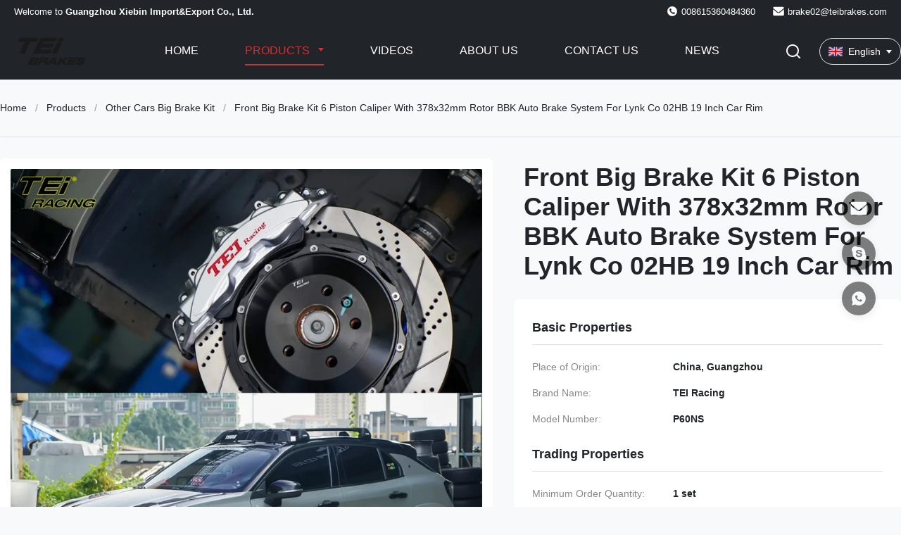

--- FILE ---
content_type: text/html
request_url: https://www.teiracing.com/sale-44114973-front-big-brake-kit-6-piston-caliper-with-378x32mm-rotor-bbk-auto-brake-system-for-lynk-co-02hb-19-i.html
body_size: 43444
content:
<style type="text/css">
/*<![CDATA[*/
img.skeleton{display:block;object-fit:cover;overflow:hidden;background:linear-gradient(135deg,transparent 0,transparent 30%,rgba(255,255,255,.9) 50%,transparent 70%,transparent 100%),linear-gradient(135deg,#d0d0d0 0,#e8e8e8 25%,#f5f5f5 50%,#e8e8e8 75%,#d0d0d0 100%);background-size:200% 100%,200% 100%;background-position:-200% 0,0 0;animation:skeleton-shimmer 2.5s infinite ease-in-out}@keyframes skeleton-shimmer{0%{background-position:-200% 0,0 0}50%{background-position:0 0,0 0}100%{background-position:200% 0,0 0}}img.loaded{background:none;animation:none;display: block;}
/*]]>*/
</style>
<script type="text/javascript">
/*<![CDATA[*/
var newLazy = 1;
/*]]>*/
</script>

<!DOCTYPE html>
<html lang="en">
<head>
	<meta charset="utf-8">
	<meta http-equiv="X-UA-Compatible" content="IE=edge">
	<meta name="viewport" content="width=device-width, initial-scale=1.0">
    <title>Front Big Brake Kit 6 Piston Caliper With 378x32mm Rotor BBK Auto Brake System For Lynk Co 02HB 19 Inch Car Rim</title>
        <meta name="keywords" content="Other Cars Big Brake Kit, Front Big Brake Kit 6 Piston Caliper With 378x32mm Rotor BBK Auto Brake System For Lynk Co 02HB 19 Inch Car Rim, Other Cars Big Brake Kit for sale, Other Cars Big Brake Kit Price" />
            <meta name="description" content="High quality Front Big Brake Kit 6 Piston Caliper With 378x32mm Rotor BBK Auto Brake System For Lynk Co 02HB 19 Inch Car Rim from China, China's leading product market Other Cars Big Brake Kit product market, With strict quality control Other Cars Big Brake Kit factories, Producing high quality Front Big Brake Kit 6 Piston Caliper With 378x32mm Rotor BBK Auto Brake System For Lynk Co 02HB 19 Inch Car Rim Products." />
    <style>img[src$="load_icon.gif"]{object-fit:scale-down !important}.leave-message-dialog ul,.leave-message-dialog li{list-style:none}.leave-message-dialog{background-color:rgba(0,0,0,0.5);position:fixed;top:0;right:0;bottom:0;left:0;z-index:11000;font-family:Roboto !important}.leave-message-dialog input{font-family:Roboto !important}.leave-message-dialog .dialog-content-pql{min-width:600px;box-sizing:border-box;position:absolute;left:50%;top:50%;-webkit-transform:translate(-50%,-50%);-moz-transform:translate(-50%,-50%);-o-transform:translate(-50%,-50%);-ms-transform:translate(-50%,-50%);transform:translate(-50%,-50%);background-color:#fff;border-radius:4px;padding:41px 47px 34px}.leave-message-dialog .dialog-content-pql-id{min-width:716px}.leave-message-dialog .close{position:absolute;width:15px;height:15px;top:22px;right:27px;cursor:pointer}.leave-message-dialog .close:before,.leave-message-dialog .close:after{position:absolute;content:"";background-color:#707070;width:15px;height:2px;top:50%;left:0}.leave-message-dialog .close:before{transform:rotate(45deg)}.leave-message-dialog .close:after{transform:rotate(-45deg)}.leave-message-dialog .title{font-size:24px;color:#333;text-align:center;line-height:1.5;font-weight:bold}.leave-message-dialog p{margin:0}.leave-message-dialog .form{width:100%;margin-top:22px}.leave-message-dialog .form input,.leave-message-dialog .form .textarea{background-color:#f5f5f5;font-family:robot !important}.leave-message-dialog .form input,.leave-message-dialog .form textarea{display:block;width:100%;font-size:16px;border-radius:4px;border:0;outline:0;box-sizing:border-box;padding:12px 19px;line-height:20px;margin-bottom:15px;text-indent:0}.leave-message-dialog .form input{height:44px}.leave-message-dialog .form .textarea{position:relative}.leave-message-dialog .form textarea{font-size:14px;height:180px;background-color:transparent;position:relative;z-index:1}textarea::-webkit-input-placeholder{font-family:robot !important}.leave-message-dialog .form::-webkit-input-placeholder{font-size:16px;color:#999}.leave-message-dialog .form:-moz-placeholder{font-size:16px;color:#999}.leave-message-dialog .form::-moz-placeholder{font-size:16px;color:#999}.leave-message-dialog .form:-ms-input-placeholder{font-size:16px;color:#999}.leave-message-dialog .form #submitStart{margin:0 auto}.leave-message-dialog .form #submitStart:hover{filter:brightness(110%)}.dialog-content-pql-id .img{width:100%;height:200px;border-radius:2px;display:inline-block;position:relative}.dialog-content-pql-id .img img{max-width:100%;max-height:100%;position:absolute;left:50%;top:50%;transform:translate(-50%,-50%)}.dialog-content-pql-id .left{width:200px;float:left}.dialog-content-pql-id .titlep{word-wrap:break-word;display:-webkit-box;-webkit-box-orient:vertical;-webkit-line-clamp:2;overflow:hidden;line-height:20px;margin-top:10px}.dialog-content-pql-id .left ul{list-style:none;margin-top:20px}.dialog-content-pql-id .left ul li{list-style:none;margin-top:6px}.dialog-content-pql-id .left ul li span:first-child{overflow:hidden;text-overflow:ellipsis;white-space:nowrap;display:inline-block;width:100%;line-height:22px}.dialog-content-pql-id .left ul li span:last-child{overflow:hidden;text-overflow:ellipsis;white-space:nowrap;display:inline-block;width:100%;line-height:22px}.dialog-content-pql-id .right{width:400px;float:right;margin-left:20px}.dialog-content-pql-id .title{text-align:left;word-wrap:break-word;display:-webkit-box;-webkit-box-orient:vertical;-webkit-line-clamp:2;overflow:hidden}.dialog-content-pql-id input{width:100%;height:40px;margin-top:20px;border:0;outline:0;background:#f5f5f5;text-indent:16px;font-size:16px}.dialog-content-pql .btn{background:#0f75bd;width:200px;height:40px !important;border-radius:4px !important;text-align:center;line-height:40px;font-size:18px;color:#fff;margin-top:30px;cursor:pointer}.dialog-content-pql .btn:hover{filter:brightness(110%)}.dialog-content-pql-id .mr{position:absolute;width:70px;height:40px;bottom:0;left:0;line-height:40px;text-align:center;color:#757575}.dialog-content-pql-id .mr::before{position:absolute;content:"";display:block;border:5px solid #000;border-color:#000 transparent transparent transparent;top:50%;transform:translateY(-50%);right:5px;margin-top:3px}.dialog-content-pql-id .mr ul{position:absolute;width:100%;cursor:pointer;top:34px;background:#f5f5f5;box-shadow:0 3px 5px 0 rgba(0,0,0,.1);border:1px solid #ededed;display:none}.dialog-content-pql-id .mr:hover ul{display:block}.dialog-content-pql-ok .duihaook{width:80px;height:80px;margin:0 auto;margin-top:20px;margin-bottom:20px;position:relative}.dialog-content-pql-ok .duihaook::after{content:"";display:inline-block;background:#34da00;width:35px;height:12px;transform:rotate(45deg);position:absolute;left:16px;top:35px;border-radius:2px}.dialog-content-pql-ok .duihaook::before{content:"";display:inline-block;background:#a4ff94;width:50px;height:15px;transform:rotate(-45deg);position:absolute;left:32px;border-radius:2px;top:26px}.dialog-content-pql .error-pql{margin-top:-12px;margin-bottom:10px;color:red;display:none}.dialog-content-pql .icon-pql{width:20px;height:20px;display:inline-block;vertical-align:middle;background:red;border-radius:50%}.dialog-content-pql .icon-pql img{width:100%;height:100%}.dialog-content-pql-id .mr #Mr{font-size:14px}.leave-message-dialog .dialog-content-pql-id-hand .form textarea{height:190px}#dialog-content-pql-ok{min-width:460px}.dialog-content-pql-id .titlep,.dialog-content-pql-id .left ul li{font-size:16px}:root{--color-primary:#cc3434;--color-primary-hover:#c33232;--color-secondary:#212529;--color-background:#f8f9fa;--color-background-alt:#fff;--color-border:#dee2e6;--color-text:#212529;--color-text-light:#fff;--font-family-heading:'Helvetica','Arial',sans-serif;--font-family-body:'Verdana',sans-serif;--font-family-quote:'Times New Roman',serif;--border-radius-sm:2px;--border-radius-md:8px;--shadow-sm:0 4px 12px rgba(0,0,0,0.08);--shadow-lg:0 8px 16px rgba(0,0,0,0.1);--transition-fast:all .3s ease}body{font-family:var(--font-family-body);font-size:16px;color:var(--color-text);background-color:var(--color-background);margin:0;padding:0}h1,h2,h3,h4,h5,h6{margin:0;padding:0;font-size:inherit;font-weight:inherit}ul,li{list-style:none;margin:0;padding:8px}a{text-decoration:none;color:inherit}a:hover{text-decoration:none}@keyframes full-header-fadeIn{from{opacity:0;transform:translateY(10px)}to{opacity:1;transform:translateY(0)}}.header-contact-info-container{background-color:var(--color-secondary);padding:8px 0;font-size:13px;color:var(--color-text-light);border-bottom:1px solid #212529;font-family:var(--font-family-heading)}.header-contact-info-wrapper{display:flex;justify-content:space-between;align-items:center;max-width:1400px;margin:0 auto;padding:0 20px}.header-contact-info-welcome{color:var(--color-text-light)}.header-contact-info-details{display:flex;align-items:center}.header-contact-info-item{display:flex;align-items:center;margin-left:25px}.header-contact-info-item svg{margin-right:5px}.header-contact-info-icon{margin-right:8px;width:16px;height:16px;fill:var(--color-text-light)}.header-contact-info-link{color:var(--color-text-light);transition:var(--transition-fast)}.header-contact-info-link:hover{color:#ccc}.full-header-component-wrapper{width:100%;background-color:#212529;border-bottom:1px solid #212529 box-shadow:0 1px 3px rgba(0,0,0,0.05);font-family:var(--font-family-heading);transition:box-shadow .3s ease-out}.full-header-container{display:flex;justify-content:space-between;align-items:center;max-width:1400px;margin:0 auto;padding:15px 0;height:80px;box-sizing:border-box}.full-header-logo a{display:block}.full-header-logo img{max-height:40px;display:block}.full-header-nav{flex-grow:1;display:flex;justify-content:center}.full-header-nav-list{display:flex;align-items:center}.full-header-nav-item{position:relative;margin:0 25px}.full-header-nav-link{display:block;padding:10px 0;color:var(--color-text-light);font-size:16px;font-weight:500;text-transform:uppercase;transition:var(--transition-fast);border-bottom:2px solid transparent;white-space:nowrap}.full-header-nav-item.active .full-header-nav-link,.full-header-nav-link:hover{color:var(--color-primary);border-bottom-color:var(--color-primary)}.full-header-dropdown{display:none;position:absolute;top:100%;left:0;background-color:var(--color-background-alt);border:1px solid var(--color-border);box-shadow:var(--shadow-sm);padding:10px 0;z-index:1000;animation:full-header-fadeIn .3s ease-out}.full-header-nav-item.open>.full-header-dropdown{display:block}.full-header-dropdown-list{padding:0}.full-header-dropdown-item{position:relative;padding:0}.full-header-dropdown-link{display:block;padding:15px;color:var(--color-text);font-size:14px;white-space:nowrap;transition:var(--transition-fast)}.full-header-dropdown-link:hover{background-color:#f0f0f0;color:var(--color-primary)}.full-header-nav-link.has-dropdown::after{content:'';display:inline-block;width:0;height:0;border-left:4px solid transparent;border-right:4px solid transparent;border-top:5px solid var(--color-text-light);margin-left:8px;transition:var(--transition-fast);vertical-align:middle;position:relative;top:-2px}.full-header-nav-item.open>.full-header-nav-link.has-dropdown::after{transform:rotate(180deg)}.full-header-nav-item.active .full-header-nav-link.has-dropdown::after,.full-header-nav-link.has-dropdown:hover::after{border-top-color:var(--color-primary)}.full-header-dropdown-link.has-dropdown{display:flex;justify-content:space-between;align-items:center}.full-header-dropdown-link.has-dropdown::after{content:'';display:inline-block;width:0;height:0;border-top:4px solid transparent;border-bottom:4px solid transparent;border-left:5px solid var(--color-text);margin-left:10px;transition:var(--transition-fast)}.full-header-dropdown-item.open>.full-header-dropdown-link.has-dropdown::after{transform:rotate(90deg)}.full-header-dropdown-link.has-dropdown:hover::after{border-left-color:var(--color-primary)}.full-header-dropdown-submenu{display:none;position:absolute;left:100%;top:-1px;background-color:var(--color-background-alt);border:1px solid var(--color-border);box-shadow:var(--shadow-sm);padding:10px 0;min-width:200px;animation:full-header-fadeIn .3s ease-out;transform:translateX(10px)}.full-header-dropdown-item.open>.full-header-dropdown-submenu{display:block;opacity:1;transform:translateX(0)}.full-header-actions{display:flex;align-items:center}.full-header-search-wrapper{position:relative;margin-right:20px}.full-header-search-toggle{background:0;border:0;cursor:pointer;padding:5px}.full-header-search-toggle svg{width:24px;height:24px;fill:var(--color-text-light);transition:var(--transition-fast)}.full-header-search-toggle:hover svg{fill:var(--color-primary)}.full-header-search-form-container{display:none;position:absolute;top:calc(100% + 10px);right:0;background-color:var(--color-background-alt);box-shadow:var(--shadow-lg);z-index:1001;animation:full-header-fadeIn .3s ease-out;border-radius:50px;overflow:hidden}.full-header-search-form-container.active{display:block}.full-header-search-form{display:flex;align-items:center}.full-header-search-input{border:0;outline:0;padding:8px 12px;font-size:14px;width:250px;font-family:var(--font-family-body)}.full-header-search-submit{background-color:var(--color-primary);border:0;color:var(--color-text-light);padding:9px 15px;cursor:pointer;font-size:14px;transition:var(--transition-fast);font-family:var(--font-family-heading)}.full-header-search-submit:hover{background-color:var(--color-primary-hover)}.full-header-lang-switcher{position:relative}.full-header-lang-current{display:flex;align-items:center;border:1px solid var(--color-border);padding:8px 12px;cursor:pointer;transition:var(--transition-fast);border-radius:50px;white-space:nowrap}.full-header-lang-current:hover{border-color:var(--color-primary)}.full-header-lang-current img{width:20px;height:20px;margin-right:8px;object-fit:cover}.full-header-lang-current span{font-size:14px;color:var(--color-text-light)}.full-header-lang-current::after{content:'';display:inline-block;width:0;height:0;border-left:4px solid transparent;border-right:4px solid transparent;border-top:5px solid var(--color-text-light);margin-left:8px;transition:var(--transition-fast)}.full-header-lang-switcher.open .full-header-lang-current::after{transform:rotate(180deg)}.full-header-lang-dropdown{display:none;position:absolute;top:calc(100% + 5px);right:0;background-color:var(--color-background-alt);border:1px solid var(--color-border);box-shadow:var(--shadow-lg);max-height:300px;overflow-y:auto;z-index:1001;min-width:150px;animation:full-header-fadeIn .3s ease-out}.full-header-lang-dropdown.active{display:block}.full-header-lang-list{padding:5px 0}.full-header-lang-item a{display:flex;align-items:center;padding:8px 15px;color:var(--color-text);font-size:14px;transition:var(--transition-fast)}.full-header-lang-item a:hover{background-color:var(--color-background);color:var(--color-primary)}.full-header-lang-item img{width:20px;height:20px;margin-right:10px;object-fit:cover}.side-contact-bar-component{position:fixed;top:50%;right:20px;transform:translateY(-50%);z-index:999;display:flex;flex-direction:column;gap:30px}.side-contact-bar-list{list-style:none;margin:0;padding:8px}.side-contact-bar-item{position:relative}.side-contact-bar-link{display:flex;align-items:center;justify-content:center;width:48px;height:48px;border-radius:50%;background-color:rgba(0,0,0,0.5);color:var(--color-primary);box-shadow:var(--shadow-sm);transition:var(--transition-fast)}.side-contact-bar-link:hover{background-color:var(--color-primary);color:var(--color-text-light);transform:scale(1.1);box-shadow:var(--shadow-lg)}.side-contact-bar-icon{width:24px;height:24px;fill:currentColor}.side-contact-bar-label{position:absolute;top:50%;right:120%;transform:translateY(-50%);background-color:var(--color-secondary);color:var(--color-text-light);padding:6px 12px;border-radius:var(--border-radius-sm);font-size:14px;font-weight:500;white-space:nowrap;opacity:0;visibility:hidden;transition:opacity .3s ease,visibility .3s ease;pointer-events:none;font-family:var(--font-family-heading)}.side-contact-bar-item:hover .side-contact-bar-label{opacity:1;visibility:visible}.side-contact-bar-wechat-qrcode{display:none;position:absolute;right:120%;top:50%;transform:translateY(-50%);margin-right:10px;background-color:var(--color-background-alt);padding:10px;border-radius:var(--border-radius-md);box-shadow:var(--shadow-lg);border:1px solid var(--color-border)}.side-contact-bar-item--wechat:hover .side-contact-bar-wechat-qrcode{display:block}.side-contact-bar-item--wechat:hover .side-contact-bar-label{opacity:0;visibility:hidden}.side-contact-bar-wechat-qrcode img{width:120px;height:120px;display:block}.side-contact-bar-wechat-qrcode p{font-size:12px;color:var(--color-text);text-align:center;margin:5px 0 0 0;font-family:var(--font-family-body)}.sticky-header{position:fixed;top:0;left:0;right:0;z-index:1000;animation:header-slide-down .3s ease-out;box-shadow:var(--shadow-sm)}@keyframes header-slide-down{from{transform:translateY(-100%)}to{transform:translateY(0)}}:root{--container-max-width:1400px;--gap-primary:30px;--gap-secondary:20px}#main-content .page-container{max-width:var(--container-max-width);margin:0 auto}#main-content .section{margin-bottom:60px}#main-content .section-title{font-family:var(--font-family-heading);font-size:32px;font-weight:bold;color:var(--color-dark);text-align:left;margin-bottom:40px;position:relative}#main-content .grid-container{display:grid;gap:var(--gap-primary)}#main-content .grid-col-2{grid-template-columns:repeat(2,1fr)}#main-content .grid-product-hero{grid-template-columns:700px 1fr}#main-content .grid-main-sidebar{grid-template-columns:1fr 360px}#main-content .main-content-col>*:not(:last-child){margin-bottom:var(--gap-primary)}#main-content .sidebar-col{position:relative}#main-content li{list-style:none}.product-accessories-container{max-width:100%;margin:0;padding:24px;font-family:var(--font-family-body);border:0;border-radius:var(--border-radius-md);background-color:#fff}.product-accessories-heading{margin:0 0 20px 0;font-size:20px;font-weight:600;color:var(--color-dark)}.product-accessories-grid{display:flex;flex-wrap:wrap;gap:15px}.product-accessories-button{min-width:180px;text-decoration:none;color:var(--color-text);background-color:var(--color-background);border:1px solid var(--color-border);border-radius:var(--border-radius-sm);padding:12px 15px;transition:var(--transition-fast);flex-grow:1;position:relative;overflow:hidden}.product-accessories-button::after{content:'↓';position:absolute;right:15px;top:50%;transform:translateY(-50%);font-weight:bold;opacity:0;transition:opacity .3s ease}.product-accessories-button:hover{background-color:var(--color-border);border-color:#d1d5db;padding-right:35px}.product-accessories-button:hover::after{opacity:1}.product-accessories-button-content{display:flex;align-items:center}.product-accessories-file-badge{background-color:#cc3434;color:#fff;font-size:12px;font-weight:600;padding:3px 6px;border-radius:4px;margin-right:10px}.product-accessories-button-label{font-size:14px;font-weight:500;white-space:nowrap;overflow:hidden;text-overflow:ellipsis}.breadcrumb-component{font-family:var(--font-family-body);font-size:14px;color:var(--color-text);line-height:1.5;white-space:nowrap;overflow:hidden;text-overflow:ellipsis;margin-bottom:30px;padding:30px 0;border-radius:var(--border-radius-sm);border-bottom:1px solid var(--color-border)}.breadcrumb-component a{color:var(--color-brand);text-decoration:none;transition:var(--transition-fast)}.breadcrumb-component a:hover{color:var(--color-brand-hover)}.breadcrumb-component .breadcrumb-separator{margin:0 8px;color:#999}.breadcrumb-component .breadcrumb-current{display:inline;font-size:inherit;font-weight:normal;color:var(--color-dark)}.product-image-gallery-container{display:flex;flex-direction:column;font-family:var(--font-family-body);width:700px;height:auto;padding:15px;box-sizing:border-box;background-color:#fff;border-radius:var(--border-radius-md)}.product-image-gallery-thumbs{display:flex;margin-top:15px;overflow-x:auto;overflow-y:hidden;padding-bottom:5px;gap:14px}.product-image-gallery-thumb-item{width:100px;height:100px;border:2px solid var(--color-border);cursor:pointer;position:relative;overflow:hidden;display:flex;align-items:center;justify-content:center;background-color:var(--color-background);box-sizing:border-box;flex-shrink:0;border-radius:var(--border-radius-sm)}.product-image-gallery-thumb-item img{max-width:100%;max-height:100%;display:block;transition:transform .3s ease}.product-image-gallery-thumb-item:hover img{transform:scale(1.1)}.product-image-gallery-thumb-item.active{border-color:var(--color-brand)}.product-image-gallery-thumb-item .product-image-gallery-play-icon-small{position:absolute;top:50%;left:50%;transform:translate(-50%,-50%);width:30px;height:30px;background-color:rgba(0,0,0,0.5);border-radius:50%;display:flex;align-items:center;justify-content:center;pointer-events:none}.product-image-gallery-thumb-item .product-image-gallery-play-icon-small svg{width:50%;height:50%;fill:var(--color-white)}.product-image-gallery-main-view{flex:1;display:flex;align-items:center;justify-content:center;background-color:var(--color-background);position:relative;overflow:hidden;aspect-ratio:1 / 1;border-radius:var(--border-radius-sm)}.product-image-gallery-main-image{width:100%;height:100%;object-fit:contain;display:block}.product-image-gallery-video-wrapper{width:100%;height:100%;position:relative;display:none}.product-image-gallery-video-wrapper a{display:flex;align-items:center;justify-content:center;width:100%;height:100%;position:relative;text-decoration:none;background-color:#000}.product-image-gallery-video-wrapper .product-image-gallery-video-poster{width:100%;height:100%;object-fit:contain}.product-image-gallery-video-wrapper .product-image-gallery-play-icon-large{position:absolute;top:50%;left:50%;transform:translate(-50%,-50%);width:80px;height:80px;background-color:rgba(0,0,0,0.6);border-radius:50%;display:flex;align-items:center;justify-content:center;transition:background-color .3s;z-index:1}.product-image-gallery-video-wrapper a:hover .product-image-gallery-play-icon-large{background-color:rgba(0,0,0,0.8)}.product-image-gallery-video-wrapper .product-image-gallery-play-icon-large svg{width:50%;height:50%;fill:#fff}.gallery-nav-arrow{position:absolute;top:50%;transform:translateY(-50%);z-index:10;width:40px;height:40px;background-color:rgba(0,0,0,0.3);border-radius:50%;display:flex;align-items:center;justify-content:center;cursor:pointer;transition:background-color .3s ease,opacity .3s ease;opacity:0;visibility:hidden}.product-image-gallery-main-view:hover .gallery-nav-arrow{opacity:1;visibility:visible}.gallery-nav-arrow:hover{background-color:rgba(0,0,0,0.6)}.gallery-nav-arrow.prev{left:15px}.gallery-nav-arrow.next{right:15px}.gallery-nav-arrow svg{width:24px;height:24px;fill:#fff}.product-spec-attr-container{font-family:var(--font-family-body);color:var(--color-text);line-height:1.6;padding:16px;background-color:#fff;border-radius:var(--border-radius-md);margin-top:var(--gap-secondary)}.product-spec-attr-title{font-size:18px;font-weight:600;color:var(--color-dark);margin:0 0 15px 0;padding-bottom:10px;border-bottom:1px solid var(--color-border)}.product-spec-attr-list{margin:0;padding:0;list-style:none;display:grid;grid-template-columns:1fr;gap:5px}.product-spec-attr-item{box-sizing:border-box;padding:5px 0;font-size:14px;display:flex}.product-spec-attr-label{flex-shrink:0;width:160px;color:#888;padding-right:10px;white-space:nowrap}.product-spec-attr-value{color:var(--color-dark);word-break:break-word;font-weight:600;margin-left:30px}.product-spec-attr-section{padding:10px;border-radius:var(--border-radius-sm)}.product-spec-attr-section:last-child{margin-bottom:0}.inquiry-form-component-container{display:flex;width:100%;max-width:100%;margin:0;border:0;background:#fff;font-family:var(--font-family-body);box-shadow:var(--shadow-sm);overflow:hidden;border-radius:var(--border-radius-md);position:relative}.inquiry-form-component-image-wrapper{width:33.33%;flex-shrink:0;background-color:var(--color-background)}.inquiry-form-component-image-wrapper img{width:100%;height:100%;object-fit:cover;display:block}.inquiry-form-component-form-wrapper{width:66.67%;padding:30px 40px;box-sizing:border-box;z-index:1}.inquiry-form-component-form-wrapper h3{margin-top:0;margin-bottom:25px;font-size:24px;color:var(--color-dark);font-weight:600}.inquiry-form-component-row{display:flex;gap:20px}.inquiry-form-component-row .inquiry-form-component-group{flex:1}.inquiry-form-component-group{margin-bottom:20px}.inquiry-form-component-group label{display:block;margin-bottom:8px;font-size:14px;color:var(--color-text);font-weight:500}.inquiry-form-component-group input[type="text"],.inquiry-form-component-group input[type="email"],.inquiry-form-component-group input[type="tel"],.inquiry-form-component-group textarea{width:100%;padding:12px;font-size:14px;border:1px solid #ccc;border-radius:var(--border-radius-sm);box-sizing:border-box;transition:var(--transition-fast);background-color:rgba(255,255,255,0.9)}.inquiry-form-component-group input:focus,.inquiry-form-component-group textarea:focus{outline:0;border-color:#474747;box-shadow:0 0 0 2px rgb(23 57 149 / 20%)}.inquiry-form-component-group textarea{resize:vertical;min-height:100px}.inquiry-form-component-submit-btn{width:100%;padding:12px;font-size:16px;font-weight:bold;color:#fff;background-color:#cc3434;border:0;border-radius:50px;cursor:pointer;transition:var(--transition-fast)}.inquiry-form-component-submit-btn:hover{background-color:#a52323;color:#fff}.inquiry-form-component-error{color:#cc3434;font-size:12px;display:block;height:15px;margin-top:5px}.product-tag-words-section{border-radius:var(--border-radius-md)}.product-tag-words-container{display:flex;align-items:center;flex-wrap:wrap;gap:10px}.product-tag-words-side{margin-right:10px;line-height:1;font-size:16px;font-weight:bold;color:var(--color-dark)}.product-tag-words-btn{line-height:36px;background:var(--color-background);color:var(--color-text);border:1px solid var(--color-border);border-radius:50px;padding:0 15px;font-size:14px;cursor:pointer;position:relative;z-index:1;overflow:hidden;text-align:center;display:inline-block;text-decoration:none;transition:var(--transition-fast)}.product-tag-words-btn:hover{color:#fff;border-color:#cc3434;background-color:#cc3434;transform:translateY(-2px);box-shadow:var(--shadow-sm)}.inquiry-button-el{--background:#cc3434;--text:#fff;--font-size:16px;--duration:.44s;--move-hover:-4px;--shadow:0 2px 8px -1px rgba(204,52,52,0.32);--shadow-hover:0 4px 20px -2px rgba(204,52,52,0.5);--font-shadow:var(--font-size);padding:16px 32px;font-family:var(--font-family-heading);font-weight:500;line-height:var(--font-size);border-radius:50px;border:0;display:inline-block;outline:0;text-decoration:none;font-size:var(--font-size);letter-spacing:.5px;background:var(--background);color:var(--text);box-shadow:var(--shadow);transform:translateY(var(--y,0)) translateZ(0);transition:transform var(--duration) ease,box-shadow var(--duration) ease;cursor:pointer;user-select:none;text-align:center;margin-top:var(--gap-secondary)}.inquiry-button-el div{display:flex;overflow:hidden;text-shadow:0 var(--font-shadow) 0 var(--text)}.inquiry-button-el div span{display:block;backface-visibility:hidden;font-style:normal;transition:transform var(--duration) ease;transform:translateY(var(--m,0)) translateZ(0)}.inquiry-button-el div span:nth-child(1){transition-delay:.05s}.inquiry-button-el div span:nth-child(2){transition-delay:.1s}.inquiry-button-el div span:nth-child(3){transition-delay:.15s}.inquiry-button-el div span:nth-child(4){transition-delay:.2s}.inquiry-button-el div span:nth-child(5){transition-delay:.25s}.inquiry-button-el div span:nth-child(6){transition-delay:.3s}.inquiry-button-el div span:nth-child(7){transition-delay:.35s}.inquiry-button-el div span:nth-child(8){transition-delay:.4s}.inquiry-button-el div span:nth-child(9){transition-delay:.45s}.inquiry-button-el div span:nth-child(10){transition-delay:.5s}.inquiry-button-el div span:nth-child(11){transition-delay:.55s}.inquiry-button-el div span:nth-child(12){transition-delay:.6s}.inquiry-button-el:hover{--y:var(--move-hover);--shadow:var(--shadow-hover);background:#a52323;color:#fff}.inquiry-button-el:hover span{--m:calc(var(--font-size) * -1)}.product-title-main{font-family:var(--font-family-heading);font-size:36px;font-weight:bold;padding:6px 0;padding-left:14px;border-left:4px solid var(--color-brand);margin-bottom:var(--gap-secondary);color:var(--color-dark)}.product-description-container{box-sizing:border-box;width:100%;padding:24px;border:0;background-color:#fff;font-family:var(--font-family-body);border-radius:var(--border-radius-md)}.product-description-title{font-size:20px;font-weight:600;color:var(--color-dark);margin-bottom:16px;text-align:left;border-left:4px solid #cc3434;padding-left:15px}.product-description-remark{font-size:16px;line-height:1.7;color:var(--color-text);word-wrap:break-word;overflow-wrap:break-word;text-align:left}.product-description-remark a{color:var(--color-brand)}.product-description-remark a:hover{color:var(--color-brand-hover)}.prod-card-item{position:relative;background:#fff;cursor:pointer;transition:var(--transition-fast);list-style:none;margin:0;padding:0;box-sizing:border-box;border:0;border-radius:var(--border-radius-md);overflow:hidden}.prod-card-item:hover{transform:translateY(-5px);box-shadow:var(--shadow-lg)}.prod-card-item::after{content:'';display:block;width:0;height:3px;background:var(--color-brand);position:absolute;bottom:0;left:0;transition:all .5s}.prod-card-item:hover::after{width:100%}.prod-card-layout-wrapper{display:flex;width:100%;height:100%}.prod-card-image-wrapper{width:40%;padding:20px;box-sizing:border-box;position:relative;display:flex;justify-content:center;align-items:center;flex-shrink:0;background-color:#fff}.prod-card-image-cell{width:100%;position:relative}.prod-card-image-cell::before{content:"";display:block;padding-top:100%}.prod-card-image-cell a{position:absolute;top:0;left:0;width:100%;height:100%;display:flex;justify-content:center;align-items:center;text-decoration:none}.prod-card-image-cell a img{width:100%;height:100%;object-fit:cover;border:0;display:block}.prod-card-content{width:60%;padding:30px 30px 30px 10px;display:flex;flex-direction:column;text-align:left;background-color:#fff}.prod-card-name{font-family:var(--font-family-heading);font-weight:600;font-size:18px;color:var(--color-dark);line-height:1.4;word-break:break-word;text-decoration:none;overflow:hidden;text-overflow:ellipsis;display:-webkit-box;-webkit-box-orient:vertical;-webkit-line-clamp:2;transition:color .3s ease}.prod-card-name:hover{color:var(--color-brand)}.prod-card-brief{font-family:var(--font-family-body);font-weight:400;font-size:14px;color:var(--color-text);line-height:1.6;margin-top:15px;word-break:break-word;overflow:hidden;text-overflow:ellipsis;display:-webkit-box;-webkit-box-orient:vertical;-webkit-line-clamp:3;flex-grow:1}.prod-card-button{border:1px solid #000;color:var(--color-white);border-radius:50px;height:38px;line-height:36px;text-align:center;padding:0 25px;box-sizing:border-box;margin-top:20px;text-decoration:none;transition:var(--transition-fast);font-size:14px;font-family:var(--font-family-heading);cursor:pointer;background:#fff;align-self:flex-start}.prod-card-item:hover .prod-card-button{background:#bd2d2d;border-color:#bd2d2d;color:#fff}.prod-card-video-icon{position:absolute;right:30px;bottom:30px;width:30px;height:30px;background-color:rgba(0,0,0,0.5);border-radius:50%;display:flex;justify-content:center;align-items:center;z-index:2}.prod-card-video-icon svg{width:14px;height:14px;fill:#fff;margin-left:2px}.product-summary-wrapper{padding:24px;background:#fff;border:0;border-radius:var(--border-radius-md)}.product-summary-component{font-family:var(--font-family-heading);position:relative;margin-bottom:20px;border-left:5px solid #cc3434;padding-left:15px}.product-summary-component .product-summary-title{font-size:20px;font-weight:600;color:var(--color-dark);margin:0;line-height:1.2;word-break:break-word}.product-summary-rich{font-family:var(--font-family-body);font-size:16px;line-height:1.8;word-wrap:break-word;color:var(--color-text)}.designated-contact-card-wrapper{font-family:var(--font-family-body);color:var(--color-text);width:100%;padding:24px;border-radius:var(--border-radius-md);background-color:#fff;box-shadow:var(--shadow-sm);box-sizing:border-box}.designated-contact-card-wrapper:hover{box-shadow:var(--shadow-lg)}.designated-contact-card-header{text-align:center;border-bottom:1px solid var(--color-border);padding-bottom:15px;margin-bottom:15px}.designated-contact-card-name{font-size:18px;font-weight:bold;color:var(--color-dark);margin:0 0 5px 0}.designated-contact-card-job{font-size:14px;color:#777;margin:0}.designated-contact-card-list{list-style:none;padding:0;margin:0 0 20px 0}.designated-contact-card-list li{font-size:14px;color:var(--color-text);margin-bottom:12px;display:flex;align-items:flex-start;position:relative}.designated-contact-card-list li .designated-contact-card-label{font-weight:600;color:var(--color-dark);min-width:80px;flex-shrink:0}.designated-contact-card-list li .designated-contact-card-value{word-break:break-all}.designated-contact-card-list li a{color:#cc3434;text-decoration:none}.designated-contact-card-list li a:hover{text-decoration:underline;color:#cc3434}.designated-contact-card-wechat-qr-popup{display:none;position:absolute;top:100%;left:0;margin-top:5px;padding:10px;background-color:#fff;border:1px solid var(--color-border);box-shadow:var(--shadow-lg);border-radius:var(--border-radius-sm);z-index:500}.designated-contact-card-wechat-qr-popup img{width:120px;height:120px;display:block}.designated-contact-card-socials{display:flex;justify-content:center;flex-wrap:wrap;gap:15px;margin-bottom:20px;padding-top:15px;border-top:1px solid var(--color-border)}.designated-contact-card-socials a{display:inline-block;font-size:14px;color:#888;text-decoration:none;transition:color .2s ease}.designated-contact-card-socials a svg{width:24px;height:24px;display:block;fill:currentColor}.designated-contact-card-socials a:hover{color:var(--color-brand)}.designated-contact-card-inquiry-btn{display:block;width:100%;padding:12px 0;background-color:#cc3434;color:#fff;text-align:center;font-size:16px;font-weight:bold;border-radius:50px;text-decoration:none;transition:var(--transition-fast);cursor:pointer;border:0}.designated-contact-card-inquiry-btn:hover{background-color:#a52323;color:#fff}.product-custom-attributes-container{font-family:var(--font-family-body);border-radius:var(--border-radius-md);padding:24px;color:var(--color-dark);border:0;background-color:#fff}.product-custom-attributes-title{font-size:20px;font-weight:600;margin:0 0 16px 0;text-align:left;opacity:0;animation:fadeInUp .6s ease-out .2s forwards;border-left:4px solid #cc3434;padding-left:15px}.product-custom-attributes-highlight{background-color:var(--color-background);padding:16px;margin-bottom:20px;font-size:14px;line-height:1.6;border-radius:var(--border-radius-sm);text-align:left;opacity:0;animation:fadeInUp .6s ease-out .4s forwards}.product-custom-attributes-highlight-label{font-weight:600;color:var(--color-dark)}.product-custom-attributes-highlight-value{color:var(--color-text)}.product-custom-attributes-list{display:flex;flex-wrap:wrap;margin:0 -12px;opacity:0;animation:fadeInUp .6s ease-out .6s forwards}.product-custom-attributes-item{box-sizing:border-box;width:50%;padding:10px 12px;font-size:14px;line-height:1.5;display:flex}.product-custom-attributes-label{color:#666;width:160px;flex-shrink:0;padding-right:10px}.product-custom-attributes-value{font-weight:600;color:var(--color-dark);word-break:break-word}@keyframes fadeInUp{from{opacity:0;transform:translateY(15px)}to{opacity:1;transform:translateY(0)}}#main-content .section-body{line-height:1.7;color:var(--text-color-secondary);overflow-wrap:break-word;word-wrap:break-word;display:flow-root}#main-content .section-body img{max-width:100% !important;height:auto !important}#main-content .section-body table{max-width:100%;overflow-x:auto;border-collapse:collapse;border-spacing:0}#main-content .section-body table th,#main-content .section-body table td{padding:8px 12px;border:1px solid var(--border-color)}#main-content .section-body p{margin-bottom:1em !important}.product-reviews-container{font-family:-apple-system,BlinkMacSystemFont,'Segoe UI',Roboto,'Helvetica Neue',Arial,'Noto Sans',sans-serif,'Apple Color Emoji','Segoe UI Emoji','Segoe UI Symbol','Noto Color Emoji';color:#333;background-color:#fff;padding:24px;border:1px solid #e0e0e0;border-radius:8px}.product-reviews-summary{display:flex;justify-content:space-between;align-items:flex-start;padding-bottom:24px;border-bottom:1px solid #f0f0f0}.product-reviews-summary-left{display:flex;align-items:flex-start;gap:30px}.product-reviews-average-rating{text-align:center;min-width:150px}.product-reviews-average-score{font-size:48px;font-weight:bold;color:#1a1a1a;line-height:1.2}.product-reviews-stars-display{display:inline-block;font-size:20px;position:relative;color:#ccc}.product-reviews-stars-display-inner{position:absolute;top:0;left:0;white-space:nowrap;overflow:hidden;color:#f5a623}.product-reviews-total-reviews{font-size:14px;color:#666;margin-top:8px}.product-reviews-distribution{flex-grow:1}.product-reviews-distribution-row{display:flex;align-items:center;margin-bottom:8px;font-size:14px}.product-reviews-distribution-label{color:#666;width:60px;flex-shrink:0}.product-reviews-progress-bar{width:200px;height:8px;background-color:#e0e0e0;border-radius:4px;overflow:hidden;margin:0 12px}.product-reviews-progress-bar-inner{height:100%;background-color:#f5a623;border-radius:4px}.product-reviews-distribution-percent{color:#666;width:40px;text-align:right}.product-reviews-summary-right{flex-shrink:0}.product-reviews-write-btn{background-color:#cc3434;color:#fff;border:0;padding:12px 25px;font-size:16px;font-weight:bold;border-radius:50px;cursor:pointer;transition:var(--transition-fast)}.product-reviews-write-btn:hover{background-color:#a52323;color:#fff}.product-reviews-list-title{font-size:18px;font-weight:bold;color:#1a1a1a;margin-top:24px;margin-bottom:16px}.product-reviews-list{margin:0;padding:0;list-style:none}.product-reviews-item{padding:20px 0;border-bottom:1px solid #f0f0f0}.product-reviews-item:last-child{border-bottom:0}.product-reviews-item-header{display:flex;align-items:center;margin-bottom:12px}.product-reviews-avatar{width:40px;height:40px;border-radius:50%;background-color:#f0f0f0;color:#666;display:flex;align-items:center;justify-content:center;font-size:18px;font-weight:bold;margin-right:12px;flex-shrink:0}.product-reviews-author-info{flex-grow:1;display:flex;align-items:baseline;gap:8px}.product-reviews-author-name{font-weight:bold;font-size:14px;color:#333}.product-reviews-author-meta{font-size:12px;color:#999}.product-reviews-author-meta span{margin-right:8px}.product-reviews-item-rating .product-reviews-stars-display{font-size:16px}.product-reviews-item-body{font-size:14px;line-height:1.6;color:#333}.product-reviews-item-content{margin-bottom:12px}.product-reviews-item-pics{display:flex;gap:8px;margin-bottom:12px}.product-reviews-item-pic{width:80px;height:80px;object-fit:cover;border:1px solid #eee;border-radius:4px;cursor:pointer}.product-reviews-item-footer{display:flex;align-items:center;font-size:12px;color:#666}.product-reviews-helpful-btn{display:flex;align-items:center;cursor:pointer;color:#666;background:0;border:1px solid #ccc;padding:4px 8px;border-radius:12px;margin-left:16px}.product-reviews-helpful-btn:hover{background-color:#f5f5f5;border-color:#999}.product-reviews-helpful-btn svg{width:14px;height:14px;margin-right:6px;fill:currentColor}.footer-section-wrapper{background-color:var(--color-secondary);color:#bdc3c7;padding:50px 0 0 0;font-family:var(--font-family-body);font-size:14px;line-height:1.7}.footer-section-container{max-width:1400px;margin:0 auto;padding:0 20px}.footer-section-main{display:flex;justify-content:space-between;flex-wrap:wrap;gap:30px;padding-bottom:40px}.footer-section-col{flex:1;min-width:220px}.footer-section-col .footer-title{font-family:var(--font-family-heading);font-size:18px;color:var(--color-text-light);margin-top:0;margin-bottom:25px;font-weight:600;position:relative;padding-bottom:10px;text-transform:uppercase}.footer-section-col .footer-title::after{content:'';position:absolute;left:0;bottom:0;height:2px;width:50px;background-color:var(--color-primary)}.footer-section-about-slogan{color:#ecf0f1}.footer-section-links-list li{margin-bottom:12px}.footer-section-links-list a{color:#bdc3c7;transition:var(--transition-fast)}.footer-section-links-list a:hover{color:var(--color-primary);padding-left:5px}.footer-section-contact-item{margin-bottom:12px;display:flex;align-items:flex-start}.footer-section-contact-item strong{font-weight:600;color:#ecf0f1;min-width:85px;flex-shrink:0}.footer-section-contact-item a{color:#bdc3c7;word-break:break-all}.footer-section-contact-item a:hover{color:#cc3434}.footer-section-contact-item span{word-break:break-all}.footer-section-contact-btn{display:inline-block;background-color:var(--color-primary);color:var(--color-text-light);padding:12px 25px;border:0;border-radius:50px;font-size:16px;font-weight:bold;cursor:pointer;text-align:center;transition:var(--transition-fast);margin-top:15px;font-family:var(--font-family-heading)}.footer-section-contact-btn:hover{background-color:#a52323;color:#fff}.footer-section-copyright{background-color:#1a1e22;text-align:center;padding:20px 0;font-size:13px;color:#95a5a6;border-top:1px solid #3c3c3c}.footer-section-copyright a{color:#bdc3c7;margin:0 10px}#footer-get-in-touch-desc{font-family:var(--font-family-heading);line-height:1.8}
</style>   
				

<meta property="og:title" content="Front Big Brake Kit 6 Piston Caliper With 378x32mm Rotor BBK Auto Brake System For Lynk Co 02HB 19 Inch Car Rim" />
<meta property="og:description" content="High quality Front Big Brake Kit 6 Piston Caliper With 378x32mm Rotor BBK Auto Brake System For Lynk Co 02HB 19 Inch Car Rim from China, China's leading product market Other Cars Big Brake Kit product market, With strict quality control Other Cars Big Brake Kit factories, Producing high quality Front Big Brake Kit 6 Piston Caliper With 378x32mm Rotor BBK Auto Brake System For Lynk Co 02HB 19 Inch Car Rim Products." />
<meta property="og:type" content="product" />
<meta property="og:availability" content="instock" />
<meta property="og:site_name" content="Guangzhou Xiebin Import&amp;Export Co., Ltd." />
<meta property="og:url" content="https://www.teiracing.com/sale-44114973-front-big-brake-kit-6-piston-caliper-with-378x32mm-rotor-bbk-auto-brake-system-for-lynk-co-02hb-19-i.html" />
<meta property="og:image" content="https://www.teiracing.com/photo/ps170572241-front_big_brake_kit_6_piston_caliper_with_378x32mm_rotor_bbk_auto_brake_system_for_lynk_co_02hb_19_inch_car_rim.jpg" />
<link rel="canonical" href="https://www.teiracing.com/sale-44114973-front-big-brake-kit-6-piston-caliper-with-378x32mm-rotor-bbk-auto-brake-system-for-lynk-co-02hb-19-i.html" />
<style type="text/css">
/*<![CDATA[*/
img.skeleton{display:block;object-fit:cover;overflow:hidden;background:linear-gradient(135deg,transparent 0,transparent 30%,rgba(255,255,255,.9) 50%,transparent 70%,transparent 100%),linear-gradient(135deg,#d0d0d0 0,#e8e8e8 25%,#f5f5f5 50%,#e8e8e8 75%,#d0d0d0 100%);background-size:200% 100%,200% 100%;background-position:-200% 0,0 0;animation:skeleton-shimmer 2.5s infinite ease-in-out}@keyframes skeleton-shimmer{0%{background-position:-200% 0,0 0}50%{background-position:0 0,0 0}100%{background-position:200% 0,0 0}}img.loaded{background:none;animation:none;display: block;}
/*]]>*/
</style>
<script type="text/javascript">
/*<![CDATA[*/
window.isvideotpl = 2;window.detailurl = '';
var colorUrl = '';var isShowGuide = 2;var showGuideColor = 0;var im_appid = 10003;var im_msg="Good day, what product are you looking for?";

var cta_cid = 48299;var use_defaulProductInfo = 1;var cta_pid = 44114973;var test_company = 0;var webim_domain = '';var company_type = 0;var cta_equipment = 'pc'; var setcookie = 'setwebimCookie(127056,44114973,0)'; var whatsapplink = "https://wa.me/8615360484360?text=Hi%2C+I%27m+interested+in+Front+Big+Brake+Kit+6+Piston+Caliper+With+378x32mm+Rotor+BBK+Auto+Brake+System+For+Lynk+Co+02HB+19+Inch+Car+Rim."; function insertMeta(){var str = '<meta name="mobile-web-app-capable" content="yes" /><meta name="viewport" content="width=device-width, initial-scale=1.0" />';document.head.insertAdjacentHTML('beforeend',str);} var element = document.querySelector('a.footer_webim_a[href="/webim/webim_tab.html"]');if (element) {element.parentNode.removeChild(element);}
var colorUrl = '';
var aisearch = 0;
var selfUrl = '';
window.playerReportUrl='/vod/view_count/report';
var query_string = ["Products","Detail"];
var g_tp = '';
var customtplcolor = 20076;
var str_chat = 'chat';
				var str_call_now = 'call now';
var str_chat_now = 'chat now';
var str_contact1 = 'Get Best Price';var str_chat_lang='english';var str_contact2 = 'Get Price';var str_contact2 = 'Best Price';var str_contact = 'Contact';
window.predomainsub = "";
var newLazy = 1;
/*]]>*/
</script>
</head>
<body>
<img src="/logo.gif" style="display:none" alt="logo"/>
<a style="display: none!important;" title="Guangzhou Xiebin Import&Export Co., Ltd." class="float-inquiry" href="/contactnow.html" onclick='setinquiryCookie("{\"showproduct\":1,\"pid\":\"44114973\",\"name\":\"Front Big Brake Kit 6 Piston Caliper With 378x32mm Rotor BBK Auto Brake System For Lynk Co 02HB 19 Inch Car Rim\",\"source_url\":\"\\/sale-44114973-front-big-brake-kit-6-piston-caliper-with-378x32mm-rotor-bbk-auto-brake-system-for-lynk-co-02hb-19-i.html\",\"picurl\":\"\\/photo\\/pd170572241-front_big_brake_kit_6_piston_caliper_with_378x32mm_rotor_bbk_auto_brake_system_for_lynk_co_02hb_19_inch_car_rim.jpg\",\"propertyDetail\":[[\"Application\",\"Lynk &amp; Co 02HB\"],[\"Colour\",\"Yellow, Red, Green, Silver, Blue, Black\"],[\"Wheel Size\",\"18inch, 19inch\"],[\"Disc Size\",\"355x32mm, 378x32mm\"]],\"company_name\":null,\"picurl_c\":\"\\/photo\\/pc170572241-front_big_brake_kit_6_piston_caliper_with_378x32mm_rotor_bbk_auto_brake_system_for_lynk_co_02hb_19_inch_car_rim.jpg\",\"price\":\"\",\"username\":\"Hank Yang\",\"viewTime\":\"Last Login : 4 Hours 58 minutes ago\",\"subject\":\"What is your best price for Front Big Brake Kit 6 Piston Caliper With 378x32mm Rotor BBK Auto Brake System For Lynk Co 02HB 19 Inch Car Rim\",\"countrycode\":\"\"}");'></a>
<style type="text/css">.vr-asidebox {position: fixed; bottom: 290px; left: 16px; width: 160px; height: 90px; background: #eee; overflow: hidden; border: 4px solid rgba(4, 120, 237, 0.24); box-shadow: 0px 8px 16px rgba(0, 0, 0, 0.08); border-radius: 8px; display: none; z-index: 1000; } .vr-small {position: fixed; bottom: 290px; left: 16px; width: 72px; height: 90px; background: url(/images/ctm_icon_vr.png) no-repeat center; background-size: 69.5px; overflow: hidden; display: none; cursor: pointer; z-index: 1000; display: block; text-decoration: none; } .vr-group {position: relative; } .vr-animate {width: 160px; height: 90px; background: #eee; position: relative; } .js-marquee {/*margin-right: 0!important;*/ } .vr-link {position: absolute; top: 0; left: 0; width: 100%; height: 100%; display: none; } .vr-mask {position: absolute; top: 0px; left: 0px; width: 100%; height: 100%; display: block; background: #000; opacity: 0.4; } .vr-jump {position: absolute; top: 0px; left: 0px; width: 100%; height: 100%; display: block; background: url(/images/ctm_icon_see.png) no-repeat center center; background-size: 34px; font-size: 0; } .vr-close {position: absolute; top: 50%; right: 0px; width: 16px; height: 20px; display: block; transform: translate(0, -50%); background: rgba(255, 255, 255, 0.6); border-radius: 4px 0px 0px 4px; cursor: pointer; } .vr-close i {position: absolute; top: 0px; left: 0px; width: 100%; height: 100%; display: block; background: url(/images/ctm_icon_left.png) no-repeat center center; background-size: 16px; } .vr-group:hover .vr-link {display: block; } .vr-logo {position: absolute; top: 4px; left: 4px; width: 50px; height: 14px; background: url(/images/ctm_icon_vrshow.png) no-repeat; background-size: 48px; }
</style>

<div data-content="content">

        
        
        
        
        
        <section id="header-content">

        <div id="header-top-bar" class="header-contact-info-container">
        <div class="header-contact-info-wrapper">
            <div id="header-welcome-msg" class="header-contact-info-welcome">
                <span>Welcome to </span>
                                    <strong>Guangzhou Xiebin Import&Export Co., Ltd.</strong>
                            </div>
            <div id="header-contact-details" class="header-contact-info-details">
                                <div id="header-tel" class="header-contact-info-item">
                    
                    <svg viewBox="0 0 44 44" xmlns="http://www.w3.org/2000/svg" xmlns:xlink="http://www.w3.org/1999/xlink" width="16" height="16" fill="none">
	<path id="矢量 2018" d="M22 3C11.55 3 3 11.55 3 22C3 32.45 11.55 41 22 41C32.45 41 41 32.45 41 22C41 11.55 32.45 3 22 3ZM16.6167 26.75C6.16667 15.9833 14.0833 8.06667 18.0417 12.6583C20.2583 15.1917 17.4083 16.9333 17.25 18.8333C16.9333 20.8917 18.675 22.6333 20.2583 24.2167C21.525 25.6417 23.1083 26.4333 25.0083 26.5917C27.7 26.275 29.4417 24.375 31.6583 26.75C35.6167 30.8667 26.9083 37.675 16.6167 26.75Z" fill="#FFFFFF" fill-rule="nonzero" />
</svg>
                    <span>008615360484360</span>
                </div>
                                                <div id="header-email" class="header-contact-info-item">
                    
                    <svg viewBox="0 0 44 44" xmlns="http://www.w3.org/2000/svg" xmlns:xlink="http://www.w3.org/1999/xlink" width="16" height="16" fill="none">
	<path id="矢量 2010" d="M43 14.2128L43 35.3571C43 35.4765 42.994 35.5955 42.9822 35.7142C42.9703 35.8329 42.9525 35.9508 42.9288 36.0678C42.9051 36.1848 42.8757 36.3004 42.8404 36.4146C42.8052 36.5288 42.7644 36.641 42.7179 36.7512C42.6715 36.8614 42.6196 36.9691 42.5624 37.0744C42.5052 37.1796 42.4429 37.2818 42.3754 37.381C42.308 37.4802 42.2358 37.5759 42.1588 37.6681C42.0818 37.7604 42.0004 37.8487 41.9146 37.933C41.8288 38.0174 41.7389 38.0974 41.6451 38.1731C41.5513 38.2488 41.4539 38.3198 41.353 38.3861C41.2521 38.4523 41.1481 38.5136 41.0411 38.5699C40.934 38.6261 40.8244 38.677 40.7123 38.7227C40.6002 38.7684 40.486 38.8085 40.3699 38.8431C40.2537 38.8778 40.1361 38.9067 40.0171 38.93C39.8981 38.9533 39.7781 38.9708 39.6574 38.9825C39.5366 38.9942 39.4155 39 39.2941 39L4.70589 39C4.58452 39 4.46344 38.9942 4.34265 38.9825C4.22186 38.9708 4.10195 38.9533 3.98291 38.93C3.86387 38.9067 3.74628 38.8778 3.63013 38.8431C3.51398 38.8085 3.39984 38.7684 3.28771 38.7227C3.17558 38.677 3.06599 38.6261 2.95895 38.5699C2.85191 38.5136 2.74793 38.4523 2.64701 38.3861C2.5461 38.3198 2.44873 38.2488 2.3549 38.1731C2.26108 38.0974 2.17126 38.0174 2.08544 37.933C1.99961 37.8487 1.9182 37.7604 1.84121 37.6681C1.76421 37.5759 1.69199 37.4802 1.62456 37.381C1.55713 37.2818 1.49481 37.1796 1.43759 37.0744C1.38038 36.9691 1.32855 36.8614 1.2821 36.7512C1.23566 36.641 1.19482 36.5288 1.15958 36.4146C1.12435 36.3004 1.09489 36.1848 1.07122 36.0678C1.04754 35.9508 1.02975 35.8329 1.01785 35.7142C1.00596 35.5955 1.00001 35.4765 1.00001 35.3571L1.00001 14.2128L16.4078 27.0539C16.6012 27.215 16.8014 27.3676 17.0085 27.5114C17.2155 27.6553 17.4286 27.79 17.6477 27.9154C17.8667 28.0409 18.091 28.1566 18.3205 28.2627C18.5499 28.3687 18.7836 28.4647 19.0217 28.5505C19.2597 28.6364 19.5011 28.7118 19.7459 28.7767C19.9907 28.8417 20.2379 28.896 20.4875 28.9396C20.7372 28.9832 20.9883 29.0159 21.2408 29.0378C21.4934 29.0597 21.7465 29.0706 22 29.0706C22.2535 29.0706 22.5066 29.0597 22.7592 29.0378C23.0117 29.0159 23.2628 28.9832 23.5125 28.9396C23.7621 28.896 24.0093 28.8417 24.2541 28.7767C24.4989 28.7118 24.7403 28.6364 24.9783 28.5505C25.2164 28.4647 25.4501 28.3687 25.6795 28.2627C25.909 28.1566 26.1333 28.0409 26.3524 27.9154C26.5714 27.79 26.7845 27.6553 26.9915 27.5114C27.1986 27.3676 27.3988 27.215 27.5922 27.0539L43 14.2128ZM39.2941 5C39.7494 5.0005 40.19 5.07983 40.6159 5.238C41.234 5.46941 41.7512 5.83775 42.1674 6.343C42.3901 6.6113 42.5705 6.90475 42.7085 7.22336C42.8691 7.59736 42.9679 8.00293 42.9926 8.42914L43 8.64286L43 9.85714L24.4051 25.4486C24.2463 25.5818 24.0772 25.7009 23.8979 25.806C23.7185 25.9111 23.5315 26.0007 23.3368 26.0747C23.142 26.1487 22.9423 26.2062 22.7377 26.247C22.5331 26.2879 22.3265 26.3115 22.1178 26.3181C21.9091 26.3246 21.7014 26.3138 21.4945 26.2858C21.2877 26.2578 21.0847 26.213 20.8856 26.1513C20.6865 26.0895 20.494 26.0118 20.3083 25.9181C20.1225 25.8244 19.9461 25.7161 19.7789 25.5931L19.5949 25.4474L1.00001 9.85714L1.00001 8.64286C0.999254 8.30572 1.04538 7.97489 1.13837 7.65038C1.23137 7.32587 1.36771 7.02003 1.54738 6.73285C1.72705 6.44568 1.94322 6.1881 2.19589 5.96012C2.44856 5.73214 2.72811 5.54243 3.03454 5.391C3.55998 5.12985 4.1171 4.99952 4.70589 5L39.2941 5L39.2941 5Z" fill="#FFFFFF" fill-rule="nonzero" />
</svg>
                    <a href="mailto:brake02@teibrakes.com" class="header-contact-info-link">brake02@teibrakes.com</a>
                </div>
                            </div>
        </div>
    </div>

<div id="sticky-header-wrapper">
<div id="page_header" class="full-header-component-wrapper">
    <div class="full-header-container">
        <div id="header-logo-wrap" class="full-header-logo">
            <a href="/">
                <img src="/logo.gif" alt="Guangzhou Xiebin Import&Export Co., Ltd.">
            </a>
        </div>
        <nav id="header-nav-wrap" class="full-header-nav">
            <ul id="header_nav_list" class="full-header-nav-list">
                                    <li data-nav-id="headHome" class="full-header-nav-item">
                                                    <a href="/" title="Home" class="full-header-nav-link" >
                                Home
                            </a>
                                            </li>
                                    <li data-nav-id="productLi" class="full-header-nav-item">
                                                    <a href="/products.html" title="Products" class="full-header-nav-link has-dropdown" >
                                Products
                            </a>
                            <div class="full-header-dropdown">
                                <ul class="full-header-dropdown-list">
                                                                            <li class="full-header-dropdown-item">
                                            <a href="/supplier-396227-tei-racing-big-brake-kit" title="Quality TEI Racing Big Brake Kit factory" class="full-header-dropdown-link ">
                                                <h2>TEI Racing Big Brake Kit</h2>
                                            </a>
                                                                                    </li>
                                                                            <li class="full-header-dropdown-item">
                                            <a href="/supplier-396236-audi-big-brake-kit" title="Quality Audi Big Brake Kit factory" class="full-header-dropdown-link ">
                                                <h2>Audi Big Brake Kit</h2>
                                            </a>
                                                                                    </li>
                                                                            <li class="full-header-dropdown-item">
                                            <a href="/supplier-396238-bmw-big-brake-kit" title="Quality BMW Big Brake Kit factory" class="full-header-dropdown-link ">
                                                <h2>BMW Big Brake Kit</h2>
                                            </a>
                                                                                    </li>
                                                                            <li class="full-header-dropdown-item">
                                            <a href="/supplier-4794702-carbon-ceramic-brake-disc" title="Quality Carbon Ceramic Brake Disc factory" class="full-header-dropdown-link ">
                                                <h2>Carbon Ceramic Brake Disc</h2>
                                            </a>
                                                                                    </li>
                                                                            <li class="full-header-dropdown-item">
                                            <a href="/supplier-396239-mercedes-big-brake-kit" title="Quality Mercedes Big Brake Kit factory" class="full-header-dropdown-link ">
                                                <h2>Mercedes Big Brake Kit</h2>
                                            </a>
                                                                                    </li>
                                                                            <li class="full-header-dropdown-item">
                                            <a href="/supplier-396242-ford-big-brake-kit" title="Quality Ford Big Brake Kit factory" class="full-header-dropdown-link ">
                                                <h2>Ford Big Brake Kit</h2>
                                            </a>
                                                                                    </li>
                                                                            <li class="full-header-dropdown-item">
                                            <a href="/supplier-396243-honda-big-brake-kit" title="Quality Honda Big Brake Kit factory" class="full-header-dropdown-link ">
                                                <h2>Honda Big Brake Kit</h2>
                                            </a>
                                                                                    </li>
                                                                            <li class="full-header-dropdown-item">
                                            <a href="/supplier-396244-infiniti-big-brake-kit" title="Quality Infiniti Big Brake Kit factory" class="full-header-dropdown-link ">
                                                <h2>Infiniti Big Brake Kit</h2>
                                            </a>
                                                                                    </li>
                                                                            <li class="full-header-dropdown-item">
                                            <a href="/supplier-396246-lexus-big-brake-kit" title="Quality Lexus Big Brake Kit factory" class="full-header-dropdown-link ">
                                                <h2>Lexus Big Brake Kit</h2>
                                            </a>
                                                                                    </li>
                                                                            <li class="full-header-dropdown-item">
                                            <a href="/supplier-396249-subaru-big-brake-kit" title="Quality Subaru Big Brake Kit factory" class="full-header-dropdown-link ">
                                                <h2>Subaru Big Brake Kit</h2>
                                            </a>
                                                                                    </li>
                                                                            <li class="full-header-dropdown-item">
                                            <a href="/supplier-396250-nissan-big-brake-kit" title="Quality Nissan Big Brake Kit factory" class="full-header-dropdown-link ">
                                                <h2>Nissan Big Brake Kit</h2>
                                            </a>
                                                                                    </li>
                                                                            <li class="full-header-dropdown-item">
                                            <a href="/supplier-396251-toyota-big-brake-kit" title="Quality Toyota Big Brake Kit factory" class="full-header-dropdown-link ">
                                                <h2>Toyota Big Brake Kit</h2>
                                            </a>
                                                                                    </li>
                                                                            <li class="full-header-dropdown-item">
                                            <a href="/supplier-396527-hyudnai-big-brake-kit" title="Quality Hyudnai Big Brake Kit factory" class="full-header-dropdown-link ">
                                                <h2>Hyudnai Big Brake Kit</h2>
                                            </a>
                                                                                    </li>
                                                                            <li class="full-header-dropdown-item">
                                            <a href="/supplier-397577-mazda-big-brake-kit" title="Quality Mazda Big Brake Kit factory" class="full-header-dropdown-link ">
                                                <h2>Mazda Big Brake Kit</h2>
                                            </a>
                                                                                    </li>
                                                                            <li class="full-header-dropdown-item">
                                            <a href="/supplier-3807254-cadillac-big-brake-kit" title="Quality Cadillac Big Brake Kit factory" class="full-header-dropdown-link ">
                                                <h2>Cadillac Big Brake Kit</h2>
                                            </a>
                                                                                    </li>
                                                                            <li class="full-header-dropdown-item">
                                            <a href="/supplier-3807257-vw-big-brake-kit" title="Quality VW Big Brake Kit factory" class="full-header-dropdown-link ">
                                                <h2>VW Big Brake Kit</h2>
                                            </a>
                                                                                    </li>
                                                                            <li class="full-header-dropdown-item">
                                            <a href="/supplier-3807259-kia-big-brake-kit" title="Quality Kia Big Brake Kit factory" class="full-header-dropdown-link ">
                                                <h2>Kia Big Brake Kit</h2>
                                            </a>
                                                                                    </li>
                                                                            <li class="full-header-dropdown-item">
                                            <a href="/supplier-3807260-chevrolet-big-brake-kit" title="Quality Chevrolet Big Brake Kit factory" class="full-header-dropdown-link ">
                                                <h2>Chevrolet Big Brake Kit</h2>
                                            </a>
                                                                                    </li>
                                                                            <li class="full-header-dropdown-item">
                                            <a href="/supplier-3807261-other-cars-big-brake-kit" title="Quality Other Cars Big Brake Kit factory" class="full-header-dropdown-link ">
                                                <h2>Other Cars Big Brake Kit</h2>
                                            </a>
                                                                                    </li>
                                                                            <li class="full-header-dropdown-item">
                                            <a href="/supplier-4806004-epb-brake-caliper" title="Quality EPB Brake Caliper factory" class="full-header-dropdown-link ">
                                                <h2>EPB Brake Caliper</h2>
                                            </a>
                                                                                    </li>
                                                                            <li class="full-header-dropdown-item">
                                            <a href="/supplier-4806005-carbon-ceramic-brake-kit" title="Quality Carbon Ceramic Brake Kit factory" class="full-header-dropdown-link ">
                                                <h2>Carbon Ceramic Brake Kit</h2>
                                            </a>
                                                                                    </li>
                                                                    </ul>
                            </div>
                                            </li>
                                    <li data-nav-id="videoLi" class="full-header-nav-item">
                                                    <a href="/video.html" title="Video" class="full-header-nav-link" >
                                Videos
                            </a>
                                            </li>
                                    <li data-nav-id="headAboutUs" class="full-header-nav-item">
                                                    <a href="/aboutus.html" title="About Us" class="full-header-nav-link" >
                                About Us
                            </a>
                                            </li>
                                    <li data-nav-id="headContactUs" class="full-header-nav-item">
                                                    <a href="/contactus.html" title="contact" class="full-header-nav-link" >
                                Contact Us
                            </a>
                                            </li>
                                    <li data-nav-id="headNewsList" class="full-header-nav-item">
                                                    <a href="/news.html" title="News" class="full-header-nav-link" >
                                News
                            </a>
                                            </li>
                                            </ul>
        </nav>
        <div id="header-actions-wrap" class="full-header-actions">
            <div id="header-search" class="full-header-search-wrapper">
                <button id="header-search-toggle" type="button" class="full-header-search-toggle" aria-label="Toggle Search">
                    <svg xmlns="http://www.w3.org/2000/svg" viewBox="0 0 24 24" width="24" height="24"><path fill="none" d="M0 0h24v24H0z"/><path d="M18.031 16.617l4.283 4.282-1.415 1.415-4.282-4.283A8.96 8.96 0 0 1 11 20c-4.968 0-9-4.032-9-9s4.032-9 9-9 9 4.032 9 9a8.96 8.96 0 0 1-1.969 5.617zm-2.006-.742A6.977 6.977 0 0 0 18 11c0-3.868-3.133-7-7-7-3.868 0-7 3.132-7 7 0 3.867 3.132 7 7 7a6.977 6.977 0 0 0 4.875-1.975l.15-.15z"/></svg>
                </button>
                <div id="header-search-form-container" class="full-header-search-form-container">
                    <form id="header-search-form" method="post" onsubmit="return jsWidgetSearch(this,'');" class="full-header-search-form">
                        <input type="text" name="keyword" class="full-header-search-input" placeholder="Search...">
                        <button id="header-search-submit" type="submit" class="full-header-search-submit">Search</button>
                    </form>
                </div>
            </div>
                        <div id="header-lang-switcher" class="full-header-lang-switcher">
                <div id="header-lang-current" class="full-header-lang-current">
                    <img src="[data-uri]" alt="English">                    <span>English</span>
                </div>
                <div id="header-lang-dropdown" class="full-header-lang-dropdown">
                    <ul id="header-lang-list" class="full-header-lang-list">
                                                <li class="full-header-lang-item">
                            <a href="https://www.teiracing.com/sale-44114973-front-big-brake-kit-6-piston-caliper-with-378x32mm-rotor-bbk-auto-brake-system-for-lynk-co-02hb-19-i.html" title="English">
                                
                                <img src="[data-uri]" alt="English">
                                <span>English</span>
                            </a>
                        </li>
                                                <li class="full-header-lang-item">
                            <a href="https://www.teiracing.com/french/sale-44114973-front-big-brake-kit-6-piston-caliper-with-378x32mm-rotor-bbk-auto-brake-system-for-lynk-co-02hb-19-i.html" title="French">
                                
                                <img src="[data-uri]" alt="Français">
                                <span>Français</span>
                            </a>
                        </li>
                                                <li class="full-header-lang-item">
                            <a href="https://www.teiracing.com/german/sale-44114973-front-big-brake-kit-6-piston-caliper-with-378x32mm-rotor-bbk-auto-brake-system-for-lynk-co-02hb-19-i.html" title="German">
                                
                                <img src="[data-uri]" alt="Deutsch">
                                <span>Deutsch</span>
                            </a>
                        </li>
                                                <li class="full-header-lang-item">
                            <a href="https://www.teiracing.com/italian/sale-44114973-front-big-brake-kit-6-piston-caliper-with-378x32mm-rotor-bbk-auto-brake-system-for-lynk-co-02hb-19-i.html" title="Italian">
                                
                                <img src="[data-uri]" alt="Italiano">
                                <span>Italiano</span>
                            </a>
                        </li>
                                                <li class="full-header-lang-item">
                            <a href="https://www.teiracing.com/russian/sale-44114973-front-big-brake-kit-6-piston-caliper-with-378x32mm-rotor-bbk-auto-brake-system-for-lynk-co-02hb-19-i.html" title="Russian">
                                
                                <img src="[data-uri]" alt="Русский">
                                <span>Русский</span>
                            </a>
                        </li>
                                                <li class="full-header-lang-item">
                            <a href="https://www.teiracing.com/spanish/sale-44114973-front-big-brake-kit-6-piston-caliper-with-378x32mm-rotor-bbk-auto-brake-system-for-lynk-co-02hb-19-i.html" title="Spanish">
                                
                                <img src="[data-uri]" alt="Español">
                                <span>Español</span>
                            </a>
                        </li>
                                                <li class="full-header-lang-item">
                            <a href="https://www.teiracing.com/portuguese/sale-44114973-front-big-brake-kit-6-piston-caliper-with-378x32mm-rotor-bbk-auto-brake-system-for-lynk-co-02hb-19-i.html" title="Portuguese">
                                
                                <img src="[data-uri]" alt="Português">
                                <span>Português</span>
                            </a>
                        </li>
                                                <li class="full-header-lang-item">
                            <a href="https://www.teiracing.com/dutch/sale-44114973-front-big-brake-kit-6-piston-caliper-with-378x32mm-rotor-bbk-auto-brake-system-for-lynk-co-02hb-19-i.html" title="Dutch">
                                
                                <img src="[data-uri]" alt="Nederlandse">
                                <span>Nederlandse</span>
                            </a>
                        </li>
                                                <li class="full-header-lang-item">
                            <a href="https://www.teiracing.com/greek/sale-44114973-front-big-brake-kit-6-piston-caliper-with-378x32mm-rotor-bbk-auto-brake-system-for-lynk-co-02hb-19-i.html" title="Greek">
                                
                                <img src="[data-uri]" alt="Ελληνικά">
                                <span>Ελληνικά</span>
                            </a>
                        </li>
                                                <li class="full-header-lang-item">
                            <a href="https://www.teiracing.com/japanese/sale-44114973-front-big-brake-kit-6-piston-caliper-with-378x32mm-rotor-bbk-auto-brake-system-for-lynk-co-02hb-19-i.html" title="Japanese">
                                
                                <img src="[data-uri]" alt="日本語">
                                <span>日本語</span>
                            </a>
                        </li>
                                                <li class="full-header-lang-item">
                            <a href="https://www.teiracing.com/korean/sale-44114973-front-big-brake-kit-6-piston-caliper-with-378x32mm-rotor-bbk-auto-brake-system-for-lynk-co-02hb-19-i.html" title="Korean">
                                
                                <img src="[data-uri]" alt="한국">
                                <span>한국</span>
                            </a>
                        </li>
                                                <li class="full-header-lang-item">
                            <a href="https://www.teiracing.com/arabic/sale-44114973-front-big-brake-kit-6-piston-caliper-with-378x32mm-rotor-bbk-auto-brake-system-for-lynk-co-02hb-19-i.html" title="Arabic">
                                
                                <img src="[data-uri]" alt="العربية">
                                <span>العربية</span>
                            </a>
                        </li>
                                            </ul>
                </div>
            </div>
                    </div>
    </div>
</div>
</div>

    
            <div id="side-contact-bar" class="side-contact-bar-component">
    <ul id="side-contact-list" class="side-contact-bar-list">
                <li class="side-contact-bar-item side-contact-bar-item--email">
            <a href="mailto:brake02@teibrakes.com" class="side-contact-bar-link" aria-label="Email" target="_blank" rel="noopener noreferrer">
                
                <span class="side-contact-bar-icon"><svg viewBox="0 0 44 44" xmlns="http://www.w3.org/2000/svg" xmlns:xlink="http://www.w3.org/1999/xlink" width="24" height="24" fill="none">
	<path id="矢量 2010" d="M43 14.2128L43 35.3571C43 35.4765 42.994 35.5955 42.9822 35.7142C42.9703 35.8329 42.9525 35.9508 42.9288 36.0678C42.9051 36.1848 42.8757 36.3004 42.8404 36.4146C42.8052 36.5288 42.7644 36.641 42.7179 36.7512C42.6715 36.8614 42.6196 36.9691 42.5624 37.0744C42.5052 37.1796 42.4429 37.2818 42.3754 37.381C42.308 37.4802 42.2358 37.5759 42.1588 37.6681C42.0818 37.7604 42.0004 37.8487 41.9146 37.933C41.8288 38.0174 41.7389 38.0974 41.6451 38.1731C41.5513 38.2488 41.4539 38.3198 41.353 38.3861C41.2521 38.4523 41.1481 38.5136 41.0411 38.5699C40.934 38.6261 40.8244 38.677 40.7123 38.7227C40.6002 38.7684 40.486 38.8085 40.3699 38.8431C40.2537 38.8778 40.1361 38.9067 40.0171 38.93C39.8981 38.9533 39.7781 38.9708 39.6574 38.9825C39.5366 38.9942 39.4155 39 39.2941 39L4.70589 39C4.58452 39 4.46344 38.9942 4.34265 38.9825C4.22186 38.9708 4.10195 38.9533 3.98291 38.93C3.86387 38.9067 3.74628 38.8778 3.63013 38.8431C3.51398 38.8085 3.39984 38.7684 3.28771 38.7227C3.17558 38.677 3.06599 38.6261 2.95895 38.5699C2.85191 38.5136 2.74793 38.4523 2.64701 38.3861C2.5461 38.3198 2.44873 38.2488 2.3549 38.1731C2.26108 38.0974 2.17126 38.0174 2.08544 37.933C1.99961 37.8487 1.9182 37.7604 1.84121 37.6681C1.76421 37.5759 1.69199 37.4802 1.62456 37.381C1.55713 37.2818 1.49481 37.1796 1.43759 37.0744C1.38038 36.9691 1.32855 36.8614 1.2821 36.7512C1.23566 36.641 1.19482 36.5288 1.15958 36.4146C1.12435 36.3004 1.09489 36.1848 1.07122 36.0678C1.04754 35.9508 1.02975 35.8329 1.01785 35.7142C1.00596 35.5955 1.00001 35.4765 1.00001 35.3571L1.00001 14.2128L16.4078 27.0539C16.6012 27.215 16.8014 27.3676 17.0085 27.5114C17.2155 27.6553 17.4286 27.79 17.6477 27.9154C17.8667 28.0409 18.091 28.1566 18.3205 28.2627C18.5499 28.3687 18.7836 28.4647 19.0217 28.5505C19.2597 28.6364 19.5011 28.7118 19.7459 28.7767C19.9907 28.8417 20.2379 28.896 20.4875 28.9396C20.7372 28.9832 20.9883 29.0159 21.2408 29.0378C21.4934 29.0597 21.7465 29.0706 22 29.0706C22.2535 29.0706 22.5066 29.0597 22.7592 29.0378C23.0117 29.0159 23.2628 28.9832 23.5125 28.9396C23.7621 28.896 24.0093 28.8417 24.2541 28.7767C24.4989 28.7118 24.7403 28.6364 24.9783 28.5505C25.2164 28.4647 25.4501 28.3687 25.6795 28.2627C25.909 28.1566 26.1333 28.0409 26.3524 27.9154C26.5714 27.79 26.7845 27.6553 26.9915 27.5114C27.1986 27.3676 27.3988 27.215 27.5922 27.0539L43 14.2128ZM39.2941 5C39.7494 5.0005 40.19 5.07983 40.6159 5.238C41.234 5.46941 41.7512 5.83775 42.1674 6.343C42.3901 6.6113 42.5705 6.90475 42.7085 7.22336C42.8691 7.59736 42.9679 8.00293 42.9926 8.42914L43 8.64286L43 9.85714L24.4051 25.4486C24.2463 25.5818 24.0772 25.7009 23.8979 25.806C23.7185 25.9111 23.5315 26.0007 23.3368 26.0747C23.142 26.1487 22.9423 26.2062 22.7377 26.247C22.5331 26.2879 22.3265 26.3115 22.1178 26.3181C21.9091 26.3246 21.7014 26.3138 21.4945 26.2858C21.2877 26.2578 21.0847 26.213 20.8856 26.1513C20.6865 26.0895 20.494 26.0118 20.3083 25.9181C20.1225 25.8244 19.9461 25.7161 19.7789 25.5931L19.5949 25.4474L1.00001 9.85714L1.00001 8.64286C0.999254 8.30572 1.04538 7.97489 1.13837 7.65038C1.23137 7.32587 1.36771 7.02003 1.54738 6.73285C1.72705 6.44568 1.94322 6.1881 2.19589 5.96012C2.44856 5.73214 2.72811 5.54243 3.03454 5.391C3.55998 5.12985 4.1171 4.99952 4.70589 5L39.2941 5L39.2941 5Z" fill="var(--color-background)" fill-rule="nonzero" />
</svg></span>
                <span class="side-contact-bar-label">Email</span>
                            </a>
        </li>
                <li class="side-contact-bar-item side-contact-bar-item--skype">
            <a href="skype:brake02@teibrakes.com?chat" class="side-contact-bar-link" aria-label="Skype" target="_blank" rel="noopener noreferrer">
                
                <span class="side-contact-bar-icon"><svg viewBox="0 0 44 44" xmlns="http://www.w3.org/2000/svg" xmlns:xlink="http://www.w3.org/1999/xlink" width="24" height="24" fill="none">
	<path id="矢量 2014" d="M39.029 25.1436C39.1988 24.1901 39.3027 23.2151 39.3027 22.2129C39.3027 13.0311 31.8595 5.58789 22.6777 5.58789C21.6761 5.58789 20.7005 5.6918 19.7482 5.86161C18.0411 4.22464 15.7297 3.21289 13.1777 3.21289C7.93136 3.21289 3.67773 7.46652 3.67773 12.7129C3.67773 15.2648 4.68889 17.5763 6.32645 19.2833C6.14858 20.2518 6.05734 21.2283 6.05273 22.2129C6.05273 31.3946 13.496 38.8379 22.6777 38.8379C23.68 38.8379 24.6549 38.734 25.6085 38.5642C26.0453 38.9854 26.5184 39.3611 27.0276 39.6913C27.5368 40.0215 28.0728 40.3 28.6357 40.527C29.1985 40.7539 29.7779 40.9251 30.3737 41.0405C30.9695 41.1558 31.5709 41.2133 32.1777 41.2129C37.4247 41.2129 41.6777 36.9599 41.6777 31.7129C41.6777 29.1615 40.6666 26.8495 39.029 25.1436ZM29.9993 28.8676C29.3438 29.7618 28.3724 30.4708 27.116 30.9743C25.8715 31.4718 24.38 31.726 22.6813 31.726C20.643 31.726 18.9335 31.3804 17.6 30.6988C16.6464 30.2036 15.8603 29.5332 15.263 28.702C14.6609 27.866 14.3551 27.0353 14.3551 26.2332C14.3551 25.7332 14.554 25.2998 14.9459 24.9447C15.3348 24.5914 15.833 24.4133 16.4273 24.4133C16.9154 24.4133 17.3364 24.5534 17.6778 24.8307C18.0043 25.0985 18.2846 25.4928 18.5096 26.0022C18.762 26.5579 19.0351 27.0264 19.3242 27.3928C19.6039 27.7496 20.0035 28.0471 20.5153 28.2798C21.0295 28.5144 21.7236 28.6337 22.5768 28.6337C23.7495 28.6337 24.7119 28.3926 25.4351 27.917C26.1417 27.4533 26.4849 26.8946 26.4849 26.2124C26.4849 25.6733 26.305 25.2499 25.9374 24.9156C25.5503 24.5677 25.0409 24.2987 24.4228 24.1111C23.778 23.9193 22.9016 23.7085 21.8192 23.4894C20.3467 23.1878 19.0956 22.8262 18.0999 22.4201C17.0816 22.0027 16.2617 21.4244 15.662 20.7018C15.0528 19.9667 14.7441 19.047 14.7441 17.9628C14.7441 16.9309 15.0682 15.9999 15.7077 15.1983C16.3424 14.4009 17.2693 13.7804 18.4627 13.3571C19.6407 12.9373 21.0414 12.7248 22.6267 12.7248C23.8937 12.7248 25.0076 12.8673 25.938 13.1445C26.8744 13.4242 27.6617 13.803 28.2821 14.2697C28.9062 14.7394 29.3699 15.2405 29.662 15.763C29.9547 16.289 30.105 16.8139 30.105 17.321C30.105 17.8096 29.909 18.2538 29.5231 18.6409C29.1342 19.0298 28.6437 19.2269 28.066 19.2269C27.54 19.2269 27.1291 19.1028 26.8429 18.8612C26.5775 18.6338 26.3014 18.2811 25.9962 17.7746C25.6423 17.1274 25.2136 16.6174 24.7226 16.257C24.2446 15.9067 23.4478 15.7309 22.353 15.7309C21.3359 15.7309 20.5082 15.9269 19.8942 16.3158C19.3017 16.6886 19.0137 17.1167 19.0137 17.625C19.0137 17.9367 19.1069 18.1968 19.2981 18.42C19.4994 18.6593 19.7844 18.8647 20.1436 19.0393C20.5159 19.2198 20.9012 19.3635 21.2854 19.465C21.6796 19.5713 22.3417 19.7269 23.2495 19.9287C24.3077 20.1434 25.3535 20.4072 26.3869 20.7202C27.3327 21.0117 28.1486 21.3692 28.8153 21.7878C29.4952 22.2135 30.0331 22.7597 30.4149 23.4129C30.7985 24.069 30.992 24.8794 30.992 25.8199C30.992 26.9439 30.6572 27.9711 29.9993 28.8676L29.9993 28.8676Z" fill="var(--color-background)" fill-rule="nonzero" />
</svg></span>
                <span class="side-contact-bar-label">Skype</span>
                            </a>
        </li>
                <li class="side-contact-bar-item side-contact-bar-item--whatsapp">
            <a href="https://wa.me/8615360484360" class="side-contact-bar-link" aria-label="WhatsApp" target="_blank" rel="noopener noreferrer">
                
                <span class="side-contact-bar-icon"><svg viewBox="0 0 44 44" xmlns="http://www.w3.org/2000/svg" xmlns:xlink="http://www.w3.org/1999/xlink" width="24" height="24" fill="none">
	<path id="矢量 2017" d="M4.00722 40L6.44082 31.0576C6.0417 30.3734 5.68949 29.6658 5.38421 28.9349C5.07892 28.204 4.82323 27.4562 4.61713 26.6914C4.41103 25.9265 4.25633 25.1515 4.15303 24.3661C4.04972 23.5808 3.99872 22.7921 4.00002 22C4.00002 12.0586 12.0586 4 22 4C31.9414 4 40 12.0586 40 22C40 31.9414 31.9414 40 22 40C21.2083 40.0013 20.4199 39.9503 19.6349 39.847C18.8499 39.7438 18.0751 39.5892 17.3106 39.3833C16.5461 39.1773 15.7986 38.9218 15.0679 38.6168C14.3373 38.3117 13.63 37.9598 12.946 37.561L4.00722 40ZM15.5038 13.5544C15.269 13.569 15.0464 13.629 14.836 13.7344C14.6397 13.8455 14.4633 13.9823 14.3068 14.1448C14.0908 14.3482 13.9684 14.5246 13.837 14.6956C13.5044 15.1285 13.251 15.6036 13.0768 16.121C12.9025 16.6384 12.817 17.1701 12.82 17.716C12.8236 18.598 13.054 19.4566 13.414 20.2594C14.1502 21.883 15.3616 23.602 16.9618 25.195C17.347 25.5784 17.7232 25.9636 18.1282 26.3218C19.1213 27.1961 20.2016 27.9443 21.3693 28.5665C22.537 29.1887 23.7606 29.668 25.0402 30.0046L26.0644 30.1612C26.3974 30.1792 26.7304 30.154 27.0652 30.1378C27.5958 30.1104 28.0956 29.9718 28.5646 29.722C28.8004 29.6005 29.0302 29.4685 29.254 29.326C29.254 29.326 29.3314 29.2756 29.479 29.164C29.722 28.984 29.8714 28.8562 30.073 28.6456C30.2224 28.4908 30.352 28.309 30.451 28.102C30.5914 27.8086 30.7318 27.2488 30.7894 26.7826C30.8326 26.4262 30.82 26.2318 30.8146 26.1112C30.8074 25.9186 30.6472 25.7188 30.4726 25.6342L29.425 25.1644C29.425 25.1644 27.859 24.4822 26.9032 24.0466C26.8016 24.0023 26.6954 23.9777 26.5846 23.9728C26.46 23.96 26.3384 23.9735 26.2197 24.0134C26.1009 24.0533 25.9958 24.116 25.9042 24.2014L25.9042 24.1978C25.8952 24.1978 25.7746 24.3004 24.4732 25.8772C24.4359 25.9274 24.392 25.971 24.3417 26.0081C24.2913 26.0453 24.2366 26.0743 24.1777 26.0951C24.1187 26.1159 24.0579 26.1277 23.9954 26.1305C23.9329 26.1332 23.8714 26.1268 23.8108 26.1112C23.6934 26.0798 23.5788 26.0402 23.467 25.9924C23.2438 25.8988 23.1664 25.8628 23.0134 25.7962L23.0044 25.7926C21.9684 25.3402 21.0264 24.7402 20.1784 23.9926C19.9516 23.7946 19.741 23.5786 19.525 23.3698C18.8139 22.6887 18.2019 21.9279 17.689 21.0874L17.5828 20.9164C17.5062 20.801 17.445 20.678 17.3992 20.5474C17.3308 20.2828 17.509 20.0704 17.509 20.0704C17.509 20.0704 17.9464 19.5916 18.1498 19.3324C18.3193 19.1168 18.4771 18.893 18.6232 18.661C18.8356 18.319 18.9022 17.968 18.7906 17.6962C18.2866 16.465 17.7646 15.2392 17.2282 14.0224C17.122 13.7812 16.807 13.6084 16.5208 13.5742C16.4236 13.5634 16.3264 13.5526 16.2292 13.5454C15.9873 13.5334 15.7455 13.5358 15.5038 13.5526L15.5038 13.5544Z" fill="var(--color-background)" fill-rule="nonzero" />
</svg></span>
                <span class="side-contact-bar-label">WhatsApp</span>
                            </a>
        </li>
                <li id="back-to-top-item" class="side-contact-bar-item side-contact-bar-item--top" style="display: none;">
            <a href="#" class="side-contact-bar-link" aria-label="Back to Top">
                <span class="side-contact-bar-icon"><svg xmlns="http://www.w3.org/2000/svg" width="25" height="25" fill="var(--color-background)" viewBox="0 0 24 24"><path d="M12 4l-8 8h5v6h6v-6h5l-8-8z"/></svg></span>
                <span class="side-contact-bar-label">Back to Top</span>
            </a>
        </li>
    </ul>
</div>
</section>
         <section id="main-content">
    <div class="page-container">
        
                <div class="breadcrumb-component">
                                                                        <a href="/" title="Home">Home</a>
                                        <span class="breadcrumb-separator">/</span>
                                                                                        <a href="/products.html" title="Products">Products</a>
                                        <span class="breadcrumb-separator">/</span>
                                                                                        <a href="/supplier-3807261-other-cars-big-brake-kit" title="Other Cars Big Brake Kit">Other Cars Big Brake Kit</a>
                                        <span class="breadcrumb-separator">/</span>
                                                                <span class="breadcrumb-current">Front Big Brake Kit 6 Piston Caliper With 378x32mm Rotor BBK Auto Brake System For Lynk Co 02HB 19 Inch Car Rim</span>
                                    </div>
                <div class="section grid-container grid-product-hero">
            <div class="product-hero-gallery">
                <div class="product-image-gallery-container">
                    <div class="product-image-gallery-main-view">
                        <div id="gallery-nav-prev" class="gallery-nav-arrow prev">
                            <svg viewBox="0 0 24 24"><path d="M15.41 7.41L14 6l-6 6 6 6 1.41-1.41L10.83 12z"/></svg>
                        </div>
                        <div id="gallery-nav-next" class="gallery-nav-arrow next">
                            <svg viewBox="0 0 24 24"><path d="M10 6L8.59 7.41 13.17 12l-4.58 4.59L10 18l6-6z"/></svg>
                        </div>
                                                <img loading="lazy" class="product-image-gallery-main-image skeleton lazy" data-original="" src="/images/lazy_load.png" alt="Quality Front Big Brake Kit 6 Piston Caliper With 378x32mm Rotor BBK Auto Brake System For Lynk Co 02HB 19 Inch Car Rim factory">
                    </div>
                    <div class="product-image-gallery-thumbs">
                                                                            <div class="product-image-gallery-thumb-item" data-type="image" data-large-src="/photo/pl170572241-front_big_brake_kit_6_piston_caliper_with_378x32mm_rotor_bbk_auto_brake_system_for_lynk_co_02hb_19_inch_car_rim.jpg">
                                <img class="skeleton lazy" loading="lazy" data-original="/photo/pt170572241-front_big_brake_kit_6_piston_caliper_with_378x32mm_rotor_bbk_auto_brake_system_for_lynk_co_02hb_19_inch_car_rim.jpg" src="/images/lazy_load.png" alt="Quality Front Big Brake Kit 6 Piston Caliper With 378x32mm Rotor BBK Auto Brake System For Lynk Co 02HB 19 Inch Car Rim factory">
                            </div>
                                                    <div class="product-image-gallery-thumb-item" data-type="image" data-large-src="/photo/pl170572246-front_big_brake_kit_6_piston_caliper_with_378x32mm_rotor_bbk_auto_brake_system_for_lynk_co_02hb_19_inch_car_rim.jpg">
                                <img class="skeleton lazy" loading="lazy" data-original="/photo/pt170572246-front_big_brake_kit_6_piston_caliper_with_378x32mm_rotor_bbk_auto_brake_system_for_lynk_co_02hb_19_inch_car_rim.jpg" src="/images/lazy_load.png" alt="Quality Front Big Brake Kit 6 Piston Caliper With 378x32mm Rotor BBK Auto Brake System For Lynk Co 02HB 19 Inch Car Rim factory">
                            </div>
                                                    <div class="product-image-gallery-thumb-item" data-type="image" data-large-src="/photo/pl170572244-front_big_brake_kit_6_piston_caliper_with_378x32mm_rotor_bbk_auto_brake_system_for_lynk_co_02hb_19_inch_car_rim.jpg">
                                <img class="skeleton lazy" loading="lazy" data-original="/photo/pt170572244-front_big_brake_kit_6_piston_caliper_with_378x32mm_rotor_bbk_auto_brake_system_for_lynk_co_02hb_19_inch_car_rim.jpg" src="/images/lazy_load.png" alt="Quality Front Big Brake Kit 6 Piston Caliper With 378x32mm Rotor BBK Auto Brake System For Lynk Co 02HB 19 Inch Car Rim factory">
                            </div>
                                            </div>
                </div>
            </div>
            <div class="product-hero-info">
                                <h1 class="product-title-main">
                    Front Big Brake Kit 6 Piston Caliper With 378x32mm Rotor BBK Auto Brake System For Lynk Co 02HB 19 Inch Car Rim
                </h1>
                                <div class="product-spec-attr-container">
                                        <div class="product-spec-attr-section">
                        <div class="product-spec-attr-title">Basic Properties</div>
                        <div class="product-spec-attr-list">
                                                                                                                                                                                            <div class="product-spec-attr-item">
                                    <span class="product-spec-attr-label">Place of Origin:</span>
                                    <span class="product-spec-attr-value">China, Guangzhou</span>
                                </div>
                                                                                                                            <div class="product-spec-attr-item">
                                    <span class="product-spec-attr-label">Brand Name:</span>
                                    <span class="product-spec-attr-value">TEI Racing</span>
                                </div>
                                                                                                                                                                                                                                                            <div class="product-spec-attr-item">
                                    <span class="product-spec-attr-label">Model Number:</span>
                                    <span class="product-spec-attr-value">P60NS</span>
                                </div>
                                                                                                                                                    </div>
                    </div>
                                                            <div class="product-spec-attr-section">
                        <div class="product-spec-attr-title">Trading Properties</div>
                        <div class="product-spec-attr-list">
                                                                                            <div class="product-spec-attr-item">
                                    <span class="product-spec-attr-label">Minimum Order Quantity:</span>
                                    <span class="product-spec-attr-value">1 set</span>
                                </div>
                                                                                                                                                                                                                                                                                                                                                                                                                                                                                                                                                                                                                                                                                                                                                                                                                    <div class="product-spec-attr-item">
                                    <span class="product-spec-attr-label">Payment Terms:</span>
                                    <span class="product-spec-attr-value">T/T, Western Union, MoneyGram,Paypel</span>
                                </div>
                                                                                                                                                                                                                                                                                                                            <div class="product-spec-attr-item">
                                    <span class="product-spec-attr-label">Supply Ability:</span>
                                    <span class="product-spec-attr-value">1000/month</span>
                                </div>
                                                                                                                                                    </div>
                    </div>
                                    </div>
                                                <button type="button" class="inquiry-button-el" onclick="showIMDialog(0)">
                    Inquiry Now
                </button>
                            </div>
        </div>
                <div class="section" style="margin-top: -20px;">
            <section class="product-tag-words-section">
                <div class="product-tag-words-container">
                    <div class="product-tag-words-side">Tags</div>
                                        <a class="product-tag-words-btn" href="/buy-p41s-tei-racing-big-brake-kit.html" title="P41S TEI Racing Big Brake Kit">
                        <h2 style="font-size: inherit; font-weight: inherit; display: inline;">P41S TEI Racing Big Brake Kit</h2>
                    </a>
                                        <a class="product-tag-words-btn" href="/buy-aerial-6082-4-piston-caliper.html" title="Aerial 6082 4 Piston Caliper">
                        <h2 style="font-size: inherit; font-weight: inherit; display: inline;">Aerial 6082 4 Piston Caliper</h2>
                    </a>
                                        <a class="product-tag-words-btn" href="/buy-41-3mm-big-brake-kit.html" title="41.3mm Big Brake Kit">
                        <h2 style="font-size: inherit; font-weight: inherit; display: inline;">41.3mm Big Brake Kit</h2>
                    </a>
                                    </div>
            </section>
        </div>
                <div class="section grid-container grid-main-sidebar" style="margin-top: -20px;">
            <div class="main-content-col">
                                <section class="product-summary-wrapper">
                    <div class="product-summary-component">
                        <div class="product-summary-title">Product Summary</div>
                    </div>
                    <div class="product-summary-rich section-body">
                        Front Big Brake Kit 6 Piston Caliper with 378x32mm rotor BBK auto brake system For Lynk &amp; Co 02HB 19 Inch car rim As the second major model of the Lynk &amp; Co brand, the Lynk &amp; Co 02 is positioned as a high-performance coupe SUV, and will form the Lynk &amp; Co brand's SUV twin star strategy with the Lynk ...
                    </div>
                </section>
                                                <div class="product-custom-attributes-container">
                    <h3 class="product-custom-attributes-title">Product Details</h3>
                                                                                                                                                                                                                                                                                                                                                <div class="product-custom-attributes-highlight">
                                <span class="product-custom-attributes-highlight-label">Highlight:</span>
                                <span class="product-custom-attributes-highlight-value"> <h2 style='display: inline-block;font-weight: bold;font-size: 14px;'>378x32mm 6 Piston Caliper</h2>, <h2 style='display: inline-block;font-weight: bold;font-size: 14px;'>6 Piston Caliper</h2>, <h2 style='display: inline-block;font-weight: bold;font-size: 14px;'>02HB 6 Piston Caliper</h2></span>
                            </div>
                                                <div class="product-custom-attributes-list">
                                                                                    <div class="product-custom-attributes-item">
                                    <span class="product-custom-attributes-label">Application:</span>
                                    <span class="product-custom-attributes-value">Lynk & Co 02HB</span>
                                </div>
                                                                                                                <div class="product-custom-attributes-item">
                                    <span class="product-custom-attributes-label">Colour:</span>
                                    <span class="product-custom-attributes-value">Yellow, Red, Green, Silver, Blue, Black</span>
                                </div>
                                                                                                                <div class="product-custom-attributes-item">
                                    <span class="product-custom-attributes-label">Wheel Size:</span>
                                    <span class="product-custom-attributes-value">18inch, 19inch</span>
                                </div>
                                                                                                                <div class="product-custom-attributes-item">
                                    <span class="product-custom-attributes-label">Disc Size:</span>
                                    <span class="product-custom-attributes-value">355x32mm, 378x32mm</span>
                                </div>
                                                                                                                <div class="product-custom-attributes-item">
                                    <span class="product-custom-attributes-label">Caliper Piston:</span>
                                    <span class="product-custom-attributes-value">6 Pistons</span>
                                </div>
                                                                                                                <div class="product-custom-attributes-item">
                                    <span class="product-custom-attributes-label">Material:</span>
                                    <span class="product-custom-attributes-value">6068-T6 Aluminum Alloy</span>
                                </div>
                                                                                                                            </div>
                </div>
                                                <div class="product-description-container">
                    <div class="product-description-title">Product Description</div>
                    <div class="product-description-remark section-body">
                        <p><strong><span style="font-size:20px;">Front Big Brake Kit 6 Piston Caliper with 378x32mm rotor BBK auto brake system For Lynk &amp; Co 02HB 19 Inch car rim</span></strong></p>

<p>&nbsp;</p>

<p><span style="font-size:18px;">As the second major model of the Lynk &amp; Co brand, the Lynk &amp; Co 02 is positioned as a high-performance coupe SUV, and will form the Lynk &amp; Co brand&#39;s SUV twin star strategy with the Lynk &amp; Co 01 to jointly develop the mainstream SUV market and meet the needs of different consumer groups. At the same time, it is also the expression of the Lynk &amp; Co brand for the era of individualization of contemporary young people.</span></p>

<p>&nbsp;</p>

<p><span style="font-size:18px;"><img loading="lazy" alt="Front Big Brake Kit 6 Piston Caliper With 378x32mm Rotor BBK Auto Brake System For Lynk Co 02HB 19 Inch Car Rim 0" src="/images/lazy_load.png" style="width: 650px; height: 366px;" class="lazyi skeleton lazy" data-original="/photo/teiracing/editor/20240427135048_77566.jpg"></span></p>

<p>&nbsp;</p>

<p><span style="font-size:18px;">In terms of appearance, Lynk &amp; Co 02 continues the family style pioneered by Lynk &amp; Co 01, evolving into &quot;urban opposition aesthetics&quot;. The urban skyline front face, the integrated design of headlights and grille make the front of the car look wider; The most unique design of the Gram model, the second-generation &quot;Northern Lights&quot; LED daytime running lights are located above the front of the car and integrate the turn signal function.</span></p>

<p>&nbsp;</p>

<p><span style="font-size:18px;"><img loading="lazy" alt="Front Big Brake Kit 6 Piston Caliper With 378x32mm Rotor BBK Auto Brake System For Lynk Co 02HB 19 Inch Car Rim 1" src="/images/lazy_load.png" style="width: 650px; height: 366px;" class="lazyi skeleton lazy" data-original="/photo/teiracing/editor/20240427135138_38972.jpg"></span></p>

<p>&nbsp;</p>

<p><span style="font-size:18px;">In terms of body size, the length, width and height of Lynk &amp; Co 02 are 4448/1890/1528mm respectively, and the wheelbase is 2702mm. Depending on the model configuration, Lynk &amp; Co 02 is equipped with spoilers, front and rear radars, rear cameras, wheel rim styles, front and rear bumper shapes, and side panels, etc. Lynk &amp; Co 02 is equipped with 215/60 R17 tires. Lynk &amp; Co 02 has a ground clearance of 201mm, ensuring the passability of the SUV.</span></p>

<p>&nbsp;</p>

<p><span style="font-size:18px;"><img loading="lazy" alt="Front Big Brake Kit 6 Piston Caliper With 378x32mm Rotor BBK Auto Brake System For Lynk Co 02HB 19 Inch Car Rim 2" src="/images/lazy_load.png" style="width: 650px; height: 366px;" class="lazyi skeleton lazy" data-original="/photo/teiracing/editor/20240427135251_71894.jpg"></span></p>

<p>&nbsp;</p>

<p><span style="font-size:18px;">Lynk &amp; Co 02 continues the Lynk &amp; Co family-style front face shape. The split headlights, polygonal front outline, and banner grille make the vehicle highly recognizable. The side of the body adopts a fastback rear design with more compact proportions, and the coupe SUV has a clear positioning. The Lynk &amp; Co 02 taillight adopts a family-style &quot;L&quot; shape design, with a black trim strip connecting the two, and the LYNK&amp;CO logo is marked in the middle of the trim strip. The mecha-style wheel arch design is a characteristic of the Lynk &amp; Co 02, making the wheel arches on the side of the car as stable and safe as a mechanical armor. The L-shaped taillights at the rear of the car are very conspicuous, using LED as the light source. All models use left and right dual exhausts,&nbsp;making it more dynamic.</span></p>

<p>&nbsp;</p>

<p><span style="font-size:18px;"><img loading="lazy" alt="Front Big Brake Kit 6 Piston Caliper With 378x32mm Rotor BBK Auto Brake System For Lynk Co 02HB 19 Inch Car Rim 3" src="/images/lazy_load.png" style="width: 650px; height: 366px;" class="lazyi skeleton lazy" data-original="/photo/teiracing/editor/20240427135409_24998.jpg"></span></p>

<p>&nbsp;</p>

<p><span style="font-size:18px;">In terms of configuration, the overall layout and styling of Lynk &amp; Co 02 continue the design of Lynk &amp; Co 01, and is equipped with up to 17 intelligent driving technologies and advanced interconnected entertainment systems. The center console is equipped with a 10.25-inch touch screen, which integrates reversing imaging, GPS navigation and other functions. The new car is equipped with automatic parking, AQS air quality management system and other configurations. High-end models also provide panoramic sunroof, multi-function leather steering wheel with paddle shifters, adaptive cruise, lane keeping, blind spot monitoring, 360&deg; panoramic imaging and other configurations.</span></p>

<p>&nbsp;</p>

<p><span style="font-size:18px;"><img loading="lazy" alt="Front Big Brake Kit 6 Piston Caliper With 378x32mm Rotor BBK Auto Brake System For Lynk Co 02HB 19 Inch Car Rim 4" src="/images/lazy_load.png" style="width: 650px; height: 366px;" class="lazyi skeleton lazy" data-original="/photo/teiracing/editor/20240427135347_22810.jpg"></span></p>

<p>&nbsp;</p>

<p>&nbsp;</p>

<p style="text-align: justify; white-space-collapse: preserve; padding: 0px; box-sizing: border-box; color: rgb(51, 51, 51); font-family: roboto, &quot;helvetica narrow&quot;, PingFang-SC-Medium, PingFang-SC, sans-serif;"><span style="font-size: 20px;"><big>1 Full kit included</big></span></p>

<p style="text-align: justify; white-space-collapse: preserve; padding: 0px; box-sizing: border-box; color: rgb(51, 51, 51); font-family: roboto, &quot;helvetica narrow&quot;, PingFang-SC-Medium, PingFang-SC, sans-serif;">&nbsp;</p>

<p style="text-align: justify; white-space-collapse: preserve; padding: 0px; box-sizing: border-box; color: rgb(51, 51, 51); font-family: roboto, &quot;helvetica narrow&quot;, PingFang-SC-Medium, PingFang-SC, sans-serif;"><span style="font-size: 20px;"><big>2 x Calipers</big></span></p>

<p style="text-align: justify; white-space-collapse: preserve; padding: 0px; box-sizing: border-box; color: rgb(51, 51, 51); font-family: roboto, &quot;helvetica narrow&quot;, PingFang-SC-Medium, PingFang-SC, sans-serif;"><span style="font-size: 20px;"><big>2 x Discs</big></span></p>

<p style="text-align: justify; white-space-collapse: preserve; padding: 0px; box-sizing: border-box; color: rgb(51, 51, 51); font-family: roboto, &quot;helvetica narrow&quot;, PingFang-SC-Medium, PingFang-SC, sans-serif;"><span style="font-size: 20px;"><big>2 x Brake Lines</big></span></p>

<p style="text-align: justify; white-space-collapse: preserve; padding: 0px; box-sizing: border-box; color: rgb(51, 51, 51); font-family: roboto, &quot;helvetica narrow&quot;, PingFang-SC-Medium, PingFang-SC, sans-serif;"><span style="font-size: 20px;"><big>4 x Brake Pads</big></span></p>

<p style="text-align: justify; white-space-collapse: preserve; padding: 0px; box-sizing: border-box; color: rgb(51, 51, 51); font-family: roboto, &quot;helvetica narrow&quot;, PingFang-SC-Medium, PingFang-SC, sans-serif;"><span style="font-size: 20px;"><big>2 x Adapters( Brackets)</big></span></p>

<p style="text-align: justify; white-space-collapse: preserve; padding: 0px; box-sizing: border-box; color: rgb(51, 51, 51); font-family: roboto, &quot;helvetica narrow&quot;, PingFang-SC-Medium, PingFang-SC, sans-serif;"><span style="font-size: 20px;"><big>2 x Rotor Hat</big></span></p>

<p style="text-align: justify; white-space-collapse: preserve; padding: 0px; box-sizing: border-box; color: rgb(51, 51, 51); font-family: roboto, &quot;helvetica narrow&quot;, PingFang-SC-Medium, PingFang-SC, sans-serif;">&nbsp;</p>

<p style="text-align: justify; white-space-collapse: preserve; padding: 0px; box-sizing: border-box; color: rgb(51, 51, 51); font-family: roboto, &quot;helvetica narrow&quot;, PingFang-SC-Medium, PingFang-SC, sans-serif;"><span style="font-size: 20px;"><big><img loading="lazy" alt="Front Big Brake Kit 6 Piston Caliper With 378x32mm Rotor BBK Auto Brake System For Lynk Co 02HB 19 Inch Car Rim 5" src="/images/lazy_load.png" style="width: 650px; height: 700px;" class="lazyi skeleton lazy" data-original="/photo/teiracing/editor/20240427135525_49403.jpg"></big></span></p>

<p style="text-align: justify; white-space-collapse: preserve; padding: 0px; box-sizing: border-box; color: rgb(51, 51, 51); font-family: roboto, &quot;helvetica narrow&quot;, PingFang-SC-Medium, PingFang-SC, sans-serif;"><span style="font-size: 20px;"><big><img loading="lazy" alt="Front Big Brake Kit 6 Piston Caliper With 378x32mm Rotor BBK Auto Brake System For Lynk Co 02HB 19 Inch Car Rim 6" src="/images/lazy_load.png" style="max-width:650px;" class="lazyi skeleton lazy" data-original="/photo/teiracing/editor/20240427135553_42297.jpg"></big></span></p>

<p style="text-align: justify; white-space-collapse: preserve; padding: 0px; box-sizing: border-box; color: rgb(51, 51, 51); font-family: roboto, &quot;helvetica narrow&quot;, PingFang-SC-Medium, PingFang-SC, sans-serif;"><span style="font-size: 20px;"><big><img loading="lazy" alt="Front Big Brake Kit 6 Piston Caliper With 378x32mm Rotor BBK Auto Brake System For Lynk Co 02HB 19 Inch Car Rim 7" src="/images/lazy_load.png" style="max-width:650px;" class="lazyi skeleton lazy" data-original="/photo/teiracing/editor/20240427135607_24902.jpg"></big></span></p>
                    </div>
                </div>
                
            </div>
            <div class="sidebar-col">
                
                                                        
                <div class="designated-contact-card-wrapper">
                    <div class="designated-contact-card-header">
                                                    <h4 class="designated-contact-card-name">Mr. Hank Yang</h4>
                                                                            <p class="designated-contact-card-job">Manager</p>
                                            </div>
                    <ul class="designated-contact-card-list">
                                                    <li>
                                <span class="designated-contact-card-label">Email:</span>
                                <span class="designated-contact-card-value"><a href="mailto:brake02@teibrakes.com">brake02@teibrakes.com</a></span>
                            </li>
                                                                            <li>
                                <span class="designated-contact-card-label">Tel:</span>
                                <span class="designated-contact-card-value"><a href="tel:008615360484360">008615360484360</a></span>
                            </li>
                                                                            <li>
                                <span class="designated-contact-card-label">WhatsApp:</span>
                                <span class="designated-contact-card-value">8615360484360</span>
                            </li>
                                                                            <li class="designated-contact-card-wechat-trigger">
                                <span class="designated-contact-card-label">WeChat:</span>
                                <span class="designated-contact-card-value">teiracing</span>
                                                                    <div class="designated-contact-card-wechat-qr-popup">
                                        <img class="skeleton lazy" loading="lazy" data-original="/photo/cd210870307-guangzhou_xiebin_import_export_co_ltd.jpg" src="/images/lazy_load.png" alt="WeChat QR Code">
                                    </div>
                                                            </li>
                                                                            <li>
                                <span class="designated-contact-card-label">Skype:</span>
                                <span class="designated-contact-card-value">brake02@teibrakes.com</span>
                            </li>
                                            </ul>
                                            <div class="designated-contact-card-socials">
                                                        <a href="https://www.facebook.com/profile.php?id=61564517197490&locale=zh_TW" target="_blank" rel="noopener noreferrer" title="Facebook"><svg viewBox="0 0 24 24" xmlns="http://www.w3.org/2000/svg"><path d="M14 13.5h2.5l1-4H14v-2c0-1.03 0-2 2-2h1.5V2.14c-.326-.043-1.557-.14-2.857-.14C11.928 2 10 3.657 10 6.7v2.8H7v4h3V22h4v-8.5z"/></svg></a>                                                                                    <a href="https://www.tiktok.com/@tei.brake" target="_blank" rel="noopener noreferrer" title="TikTok"><svg viewBox="0 0 24 24" xmlns="http://www.w3.org/2000/svg"><path d="M12.53.02c1.31-.02 2.61-.01 3.91.02.08 1.53.63 3.09 1.75 4.17 1.12 1.11 2.7 1.62 4.24 1.79v4.03c-1.44-.05-2.89-.35-4.2-.97-.57-.26-1.1-.59-1.62-.93-.01 2.92.01 5.84-.02 8.75-.08 1.4-.54 2.79-1.35 3.94-1.31 1.92-3.58 3.17-5.91 3.21-2.43.03-4.63-1.16-6.02-3.05-1.23-1.69-1.8-3.7-1.59-5.74.22-2.12 1.31-4.1 2.86-5.44 1.56-1.35 3.59-2.01 5.61-1.87.22 1.59.02 3.2.02 4.81-.53-.02-1.07-.02-1.6-.02-1.19 0-2.35.58-3.04 1.52-.69.95-.94 2.28-.63 3.43.31 1.15 1.25 2.13 2.42 2.42.95.23 1.95.06 2.78-.42.79-.47 1.35-1.27 1.48-2.2.04-.28.04-.56.04-.84 0-1.91-.01-3.82.02-5.73Z"/></svg></a>                        </div>
                                        <button type="button" class="designated-contact-card-inquiry-btn"  onclick='showIMDialog(0)' >
                        Inquiry Now
                    </button>
                </div>
                            </div>
        </div>
        
                <div class="section">
            <div class="section-title">Related Products</div>
            <ul class="grid-container grid-col-2">
                                <li class="prod-card-item">
                    <div class="prod-card-layout-wrapper">
                        <div class="prod-card-image-wrapper">
                            <div class="prod-card-image-cell">
                                <a href="/sale-54203601-tei-p60ns-6-pistons-bbk-carbon-ceramic-rotor-355mm-380mm-front-modified-brake-kit-for-s60-s90.html" title="Quality TEI P60NS 6 Pistons BBK Carbon Ceramic Rotor 355mm 380mm Front Modified Brake Kit for S60 S90 factory">
                                    <img class="skeleton lazy" loading="lazy" data-original="/photo/pt209682154-tei_p60ns_6_pistons_bbk_carbon_ceramic_rotor_355mm_380mm_front_modified_brake_kit_for_s60_s90.jpg" src="/images/lazy_load.png" alt="Quality TEI P60NS 6 Pistons BBK Carbon Ceramic Rotor 355mm 380mm Front Modified Brake Kit for S60 S90 factory">
                                </a>
                            </div>
                                                        <div class="prod-card-video-icon">
                                <svg viewBox="0 0 24 24" xmlns="http://www.w3.org/2000/svg"><path d="M8 5v14l11-7z"></path></svg>
                            </div>
                                                    </div>
                        <div class="prod-card-content">
                            <a href="/sale-54203601-tei-p60ns-6-pistons-bbk-carbon-ceramic-rotor-355mm-380mm-front-modified-brake-kit-for-s60-s90.html" title="Quality TEI P60NS 6 Pistons BBK Carbon Ceramic Rotor 355mm 380mm Front Modified Brake Kit for S60 S90 factory"><h2 class="prod-card-name">TEI P60NS 6 Pistons BBK Carbon Ceramic Rotor 355mm 380mm Front Modified Brake Kit for S60 S90</h2></a>
                                                        <div class="prod-card-brief">TEI P60NS 6 Pistons BBK Carbon Ceramic Rotor 355mm 380mm Front Modified Brake Kit for S60 S90 Enhance your vehicle’s braking performance with Carbon Ceramic Rotor Big Brake Kit , meticulously engineered for drivers who demand superior control, lightweight design, and maximum durability. Perfect for ...</div>
                                                                                        <button type="button" class="prod-card-button" onclick='showIMDialog("54203601")'>Get Best Price</button>
                                                    </div>
                    </div>
                </li>
                                <li class="prod-card-item">
                    <div class="prod-card-layout-wrapper">
                        <div class="prod-card-image-wrapper">
                            <div class="prod-card-image-cell">
                                <a href="/sale-54102312-tei-s60-plus-6-pot-brake-caliper-carbon-fiber-ceramic-disc-big-brake-kit-19inch-20inch-21inch-for-bm.html" title="Quality TEI S60 Plus 6 Pot Brake Caliper Carbon Fiber Ceramic Disc Big Brake Kit 19inch 20inch 21inch for BMW F25 G01 G45 G08 E70 F15 G05 X3 X5 factory">
                                    <img class="skeleton lazy" loading="lazy" data-original="/photo/pt208988866-tei_s60_plus_6_pot_brake_caliper_carbon_fiber_ceramic_disc_big_brake_kit_19inch_20inch_21inch_for_bmw_f25_g01_g45_g08_e70_f15_g05_x3_x5.jpg" src="/images/lazy_load.png" alt="Quality TEI S60 Plus 6 Pot Brake Caliper Carbon Fiber Ceramic Disc Big Brake Kit 19inch 20inch 21inch for BMW F25 G01 G45 G08 E70 F15 G05 X3 X5 factory">
                                </a>
                            </div>
                                                        <div class="prod-card-video-icon">
                                <svg viewBox="0 0 24 24" xmlns="http://www.w3.org/2000/svg"><path d="M8 5v14l11-7z"></path></svg>
                            </div>
                                                    </div>
                        <div class="prod-card-content">
                            <a href="/sale-54102312-tei-s60-plus-6-pot-brake-caliper-carbon-fiber-ceramic-disc-big-brake-kit-19inch-20inch-21inch-for-bm.html" title="Quality TEI S60 Plus 6 Pot Brake Caliper Carbon Fiber Ceramic Disc Big Brake Kit 19inch 20inch 21inch for BMW F25 G01 G45 G08 E70 F15 G05 X3 X5 factory"><h2 class="prod-card-name">TEI S60 Plus 6 Pot Brake Caliper Carbon Fiber Ceramic Disc Big Brake Kit 19inch 20inch 21inch for BMW F25 G01 G45 G08 E70 F15 G05 X3 X5</h2></a>
                                                        <div class="prod-card-brief">TEI S60 Plus 6-Piston Carbon Fiber Ceramic Disc Brake Kit for BMW Unleash maximum braking performance with the TEI S60 Plus 6 Piston Brake Kit , designed for vehicles equipped with 19-inch and larger wheels . Engineered for high-performance applications, this advanced braking system combines ...</div>
                                                                                        <button type="button" class="prod-card-button" onclick='showIMDialog("54102312")'>Get Best Price</button>
                                                    </div>
                    </div>
                </li>
                                <li class="prod-card-item">
                    <div class="prod-card-layout-wrapper">
                        <div class="prod-card-image-wrapper">
                            <div class="prod-card-image-cell">
                                <a href="/sale-54105595-high-performance-carbon-ceramic-brake-disc-355mm-380mm-390mm-400mm-410mm-420mm-for-all-car-brake-upg.html" title="Quality High Performance Carbon Ceramic Brake Disc 355mm 380mm 390mm 400mm 410mm 420mm for All Car Brake Upgrade factory">
                                    <img class="skeleton lazy" loading="lazy" data-original="/photo/pt208993898-high_performance_carbon_ceramic_brake_disc_355mm_380mm_390mm_400mm_410mm_420mm_for_all_car_brake_upgrade.jpg" src="/images/lazy_load.png" alt="Quality High Performance Carbon Ceramic Brake Disc 355mm 380mm 390mm 400mm 410mm 420mm for All Car Brake Upgrade factory">
                                </a>
                            </div>
                                                        <div class="prod-card-video-icon">
                                <svg viewBox="0 0 24 24" xmlns="http://www.w3.org/2000/svg"><path d="M8 5v14l11-7z"></path></svg>
                            </div>
                                                    </div>
                        <div class="prod-card-content">
                            <a href="/sale-54105595-high-performance-carbon-ceramic-brake-disc-355mm-380mm-390mm-400mm-410mm-420mm-for-all-car-brake-upg.html" title="Quality High Performance Carbon Ceramic Brake Disc 355mm 380mm 390mm 400mm 410mm 420mm for All Car Brake Upgrade factory"><h2 class="prod-card-name">High Performance Carbon Ceramic Brake Disc 355mm 380mm 390mm 400mm 410mm 420mm for All Car Brake Upgrade</h2></a>
                                                        <div class="prod-card-brief">TEI Carbon Ceramic Disc – Lightweight &amp; Ultimate Control TEI Carbon Ceramic Disc is engineered for drivers who demand uncompromising performance, precision, and durability. Designed for both street and track applications , TEI’s carbon ceramic technology delivers unmatched stopping power with ...</div>
                                                                                        <button type="button" class="prod-card-button" onclick='showIMDialog("54105595")'>Get Best Price</button>
                                                    </div>
                    </div>
                </li>
                                <li class="prod-card-item">
                    <div class="prod-card-layout-wrapper">
                        <div class="prod-card-image-wrapper">
                            <div class="prod-card-image-cell">
                                <a href="/sale-54406914-new-auto-carbon-ceramic-brake-disc-380mm-390mm-400mm-front-rear-compatible-chevrolet-audi-rs7-land-r.html" title="Quality New Auto Carbon Ceramic Brake Disc 380mm/390mm/400mm Front Rear Compatible Chevrolet Audi RS7 Land Rover A8 A7 Models factory">
                                    <img class="skeleton lazy" loading="lazy" data-original="/photo/pt211480188-new_auto_carbon_ceramic_brake_disc_380mm_390mm_400mm_front_rear_compatible_chevrolet_audi_rs7_land_rover_a8_a7_models.jpg" src="/images/lazy_load.png" alt="Quality New Auto Carbon Ceramic Brake Disc 380mm/390mm/400mm Front Rear Compatible Chevrolet Audi RS7 Land Rover A8 A7 Models factory">
                                </a>
                            </div>
                                                        <div class="prod-card-video-icon">
                                <svg viewBox="0 0 24 24" xmlns="http://www.w3.org/2000/svg"><path d="M8 5v14l11-7z"></path></svg>
                            </div>
                                                    </div>
                        <div class="prod-card-content">
                            <a href="/sale-54406914-new-auto-carbon-ceramic-brake-disc-380mm-390mm-400mm-front-rear-compatible-chevrolet-audi-rs7-land-r.html" title="Quality New Auto Carbon Ceramic Brake Disc 380mm/390mm/400mm Front Rear Compatible Chevrolet Audi RS7 Land Rover A8 A7 Models factory"><h2 class="prod-card-name">New Auto Carbon Ceramic Brake Disc 380mm/390mm/400mm Front Rear Compatible Chevrolet Audi RS7 Land Rover A8 A7 Models</h2></a>
                                                        <div class="prod-card-brief">New Auto Carbon Ceramic Brake Disc 380mm/390mm/400mm Front Rear Compatible Chevrolet Audi RS7 Land Rover A8 A7 Models TEI Carbon Ceramic Disc is engineered for drivers who demand uncompromising performance, precision, and durability. Designed for both street and track applications, TEI’s carbon ...</div>
                                                                                        <button type="button" class="prod-card-button" onclick='showIMDialog("54406914")'>Get Best Price</button>
                                                    </div>
                    </div>
                </li>
                            </ul>
        </div>
                <div class="section">
            <div class="inquiry-form-component-container" data-msg-name-required="Name Is Required" data-msg-email-required="Email Is Required" data-msg-email-invalid="Please Enter A Valid Email Address" data-msg-message-required="Message Is Required">
                <div class="inquiry-form-component-form-wrapper" style="width: 100%;">
                    <form onsubmit="return false;">
                        <h3>Send An Inquiry</h3>
                        <div class="inquiry-form-component-row">
                            <div class="inquiry-form-component-group">
                                <label for="form_name">Name <span style="color: #cc3434;">*</span></label>
                                <input type="text" id="form_name" name="name" placeholder="Enter Your Name">
                                <span class="inquiry-form-component-error" id="name_error"></span>
                            </div>
                            <div class="inquiry-form-component-group">
                                <label for="form_company_name">Company Name</label>
                                <input type="text" id="form_company_name" name="inquiry_company_name" placeholder="Enter Your Company Name">
                            </div>
                        </div>
                        <div class="inquiry-form-component-row">
                            <div class="inquiry-form-component-group">
                                <label for="form_phone_number">Phone Number</label>
                                <input type="tel" id="form_phone_number" name="inquiry_phone_number" placeholder="Enter Your Phone Number">
                            </div>
                            <div class="inquiry-form-component-group">
                                <label for="form_email">Email <span style="color: #cc3434;">*</span></label>
                                <input type="email" id="form_email" name="inquiry_email" placeholder="Enter Your Email Address">
                                <span class="inquiry-form-component-error" id="email_error"></span>
                            </div>
                        </div>
                        <div class="inquiry-form-component-group">
                            <label for="form_message">Message <span style="color: #cc3434;">*</span></label>
                            <textarea id="form_message" name="inquiry_message" rows="5" placeholder="Enter Your Inquiry Details Here"></textarea>
                            <span class="inquiry-form-component-error" id="message_error"></span>
                        </div>
                        <div class="inquiry-form-component-group">
                            <button type="button" id="inquiry-form-submit-btn" class="inquiry-form-component-submit-btn">Submit Now</button>
                        </div>
                    </form>
                </div>
            </div>
        </div>
    </div>
</section>
        <section id="footer-content">
<footer id="page-footer" class="footer-section-wrapper">
    <div class="footer-section-container">
        <div id="footer-main" class="footer-section-main">
            <div class="footer-section-col">
                <div id="footer-get-in-touch" class="footer-title">Get In Touch</div>
                <p id="footer-get-in-touch-desc">Have questions or need a quote? Contact us now!</p>
                <button id="footer-inquiry-btn" type="button" class="footer-section-contact-btn"  onclick="showIMDialog(0)" >
                    Inquiry Now
                </button>
                <div id="footer-logo-wrap" style="margin-top: 70px;">
                    <a href="/">
                        <img src="/logo.gif" alt="Guangzhou Xiebin Import&Export Co., Ltd." style="max-height: 40px; ">
                    </a>
                </div>
                <p id="footer-slogan-desc" class="footer-section-about-slogan">T=Technology E=Explore I=Innovation</p>
            </div>
            <div class="footer-section-col">
                <div id="footer-quick-links" class="footer-title">Quick Links</div>
                <ul id="footer-links-list" class="footer-section-links-list" style="margin-left: -20px;">
                    <li><a href="/" title="Home">Home</a></li>
                    <li><a href="/aboutus.html" title="About Us">About Us</a></li>
                    <li><a href="/products.html" title="Products">Products</a></li>
                    <li><a href="/contactus.html" title="contact">Contact Us</a></li>
                    <li><a href="/sitemap.html" title="sitemap">Sitemap</a></li>
                    <li><a href="/privacy.html" title="China Guangzhou Xiebin Import&amp;Export Co., Ltd. privacy policy">Privacy Policy</a></li>
                </ul>
            </div>
            <div class="footer-section-col">
                <div id="footer-contact-details" class="footer-title">Contact Details</div>
                <div class="footer-section-contact-info">
                                        <div class="footer-section-contact-item">
                        <strong>Website:</strong>
                        <a href="//teiracing.com" target="_blank">teiracing.com</a>
                    </div>
                                                            <div class="footer-section-contact-item">
                        <strong>Address:</strong>
                        <span>No. 3, Guanyun, Yiyun Technology Innovation Center, Dayuan Street, Baiyun District, Guangzhou, Guangdong, China</span>
                    </div>
                                                            <div class="footer-section-contact-item">
                        <strong>Factory:</strong>
                        <span>No. 3, Guanyun, Yiyun Technology Innovation Center, Dayuan Street, Baiyun District, Guangzhou, Guangdong, China</span>
                    </div>
                                                            <div class="footer-section-contact-item">
                        <strong>Email:</strong>
                        <a href="mailto:brake02@teibrakes.com">brake02@teibrakes.com</a>
                    </div>
                                                            <div class="footer-section-contact-item">
                        <strong>Tel:</strong>
                        <span>86--15360484360</span>
                    </div>
                                                                                <div class="footer-section-contact-item">
                        <strong>Hours:</strong>
                        <span>9:00-23:00</span>
                    </div>
                                    </div>
            </div>
        </div>
    </div>
    <div id="footer-copyright" class="footer-section-copyright">
        <div class="footer-section-container">
            Copyright &copy; 2020-2026 Guangzhou Xiebin Import&Export Co., Ltd.. All Rights Reserved.
        </div>
    </div>
</footer>
</section>
        
        
        
        
    </div>
<script>
  window.okkiConfigs = window.okkiConfigs || [];
  function okkiAdd() { okkiConfigs.push(arguments); };
  okkiAdd("analytics", { siteId: "470418-25246", gId: "" });
</script>
<script async src="//tfile.xiaoman.cn/okki/analyze.js?id=470418-25246-"></script><script>
var originProductInfo = '';
var originProductInfo = {"showproduct":1,"pid":"44114973","name":"Front Big Brake Kit 6 Piston Caliper With 378x32mm Rotor BBK Auto Brake System For Lynk Co 02HB 19 Inch Car Rim","source_url":"\/sale-44114973-front-big-brake-kit-6-piston-caliper-with-378x32mm-rotor-bbk-auto-brake-system-for-lynk-co-02hb-19-i.html","picurl":"\/photo\/pd170572241-front_big_brake_kit_6_piston_caliper_with_378x32mm_rotor_bbk_auto_brake_system_for_lynk_co_02hb_19_inch_car_rim.jpg","propertyDetail":[["Application","Lynk &amp; Co 02HB"],["Colour","Yellow, Red, Green, Silver, Blue, Black"],["Wheel Size","18inch, 19inch"],["Disc Size","355x32mm, 378x32mm"]],"company_name":null,"picurl_c":"\/photo\/pc170572241-front_big_brake_kit_6_piston_caliper_with_378x32mm_rotor_bbk_auto_brake_system_for_lynk_co_02hb_19_inch_car_rim.jpg","price":"","username":"Hank Yang","viewTime":"Last Login : 6 Hours 58 minutes ago","subject":"What is the CIF price on your Front Big Brake Kit 6 Piston Caliper With 378x32mm Rotor BBK Auto Brake System For Lynk Co 02HB 19 Inch Car Rim","countrycode":""};
var save_url = "/contactsave.html";
var update_url = "/updateinquiry.html";
var topic_company = 'Can you send me price list and product list?';
var productInfo = {};
var defaulProductInfo = {};
var myDate = new Date();
var curDate = myDate.getFullYear()+'-'+(parseInt(myDate.getMonth())+1)+'-'+myDate.getDate();
var leaveMessageDialog = document.getElementsByClassName('leave-message-dialog')[0]; // 获取弹层
var _$$ = function (dom) {
    return document.querySelectorAll(dom);
};
resInfo = originProductInfo;
defaulProductInfo.pid = resInfo['pid'];
defaulProductInfo.productName = resInfo['name'] ?? '';
defaulProductInfo.productInfo = resInfo['propertyDetail'];
defaulProductInfo.productImg = resInfo['picurl_c'];
defaulProductInfo.subject = resInfo['subject'] ?? '';
defaulProductInfo.productImgAlt = resInfo['name'] ?? '';
var inquirypopup_tmp = 0;
defaulProductInfo.message ='';
var search_msg = 'keyword not be empty!';
</script>
<div class="leave-message-dialog" style="display: none">
<style>
    .leave-message-dialog .close:before, .leave-message-dialog .close:after{
        content:initial;
    }
</style>
<div class="dialog-content-pql" id="dialog-content-pql" style="display: none">
    <span class="close" onclick="closepql()"><img src="[data-uri]" alt="close"></span>
    <div class="title">
        <p class="firstp-pql">Leave a Message</p>
        <p class="lastp-pql">We will call you back soon!</p>
    </div>
    <div class="form">
        <div class="textarea">
            <textarea style='font-family: robot;'  name="" id="textareamessage" cols="30" rows="10" style="margin-bottom:14px;width:100%"
                placeholder="Please send us your requirements, and we will contact you as soon as possible."></textarea>
        </div>
        <p class="error-pql"> <span class="icon-pql"><img src="[data-uri]" alt="Guangzhou Xiebin Import&Export Co., Ltd."></span> Your message must be between 20-3,000 characters!</p>
        <input id="startEmail" type="text" placeholder="Enter your E-mail" onkeydown="if(event.keyCode === 13){ strBtn();}">
        <p class="error-pql"><span class="icon-pql"><img src="[data-uri]" alt="Guangzhou Xiebin Import&Export Co., Ltd."></span>Please check your E-mail! </p>
                <div class="operations">
            <div class='btn' id="submitStart" type="submit" onclick="strBtn()">SUBMIT</div>
        </div>
            </div>
</div>
<div class="dialog-content-pql dialog-content-pql-id" id="dialog-content-pql-id" style="display:none">
        <span class="close" onclick="closepql2()"><svg t="1648434466530" class="icon" viewBox="0 0 1024 1024" version="1.1" xmlns="http://www.w3.org/2000/svg" p-id="2198" width="16" height="16"><path d="M576 512l277.333333 277.333333-64 64-277.333333-277.333333L234.666667 853.333333 170.666667 789.333333l277.333333-277.333333L170.666667 234.666667 234.666667 170.666667l277.333333 277.333333L789.333333 170.666667 853.333333 234.666667 576 512z" fill="#444444" p-id="2199"></path></svg></span>
    <div class="left">
        <div class="img"><img></div>
        <p class="titlep"></p>
        <ul> </ul>
    </div>
    <div class="right">
                <p class="title">More information facilitates better communication.</p>
                <div style="position: relative;">
            <div class="mr"> <span id="Mr">Mr</span>
                <ul>
                    <li>Mr</li>
                    <li>Mrs</li>
                </ul>
            </div>
            <input style="text-indent: 80px;" type="text" id="idnamepql" placeholder="Enter your name">
        </div>
        <input type="text"  id="idphonepql"  placeholder="Enter your phone number">
        <input type="text" id="idcompanypql"  placeholder="Enter your company name" onkeydown="if(event.keyCode === 13){ twoBtnOk();}">
                <div class="btn form_new" id="twoBtnOk" onclick="twoBtnOk()">OK</div>
    </div>
</div>

<div class="dialog-content-pql dialog-content-pql-ok" id="dialog-content-pql-ok" style="display:none">
        <span class="close" onclick="closepql()"><svg t="1648434466530" class="icon" viewBox="0 0 1024 1024" version="1.1" xmlns="http://www.w3.org/2000/svg" p-id="2198" width="16" height="16"><path d="M576 512l277.333333 277.333333-64 64-277.333333-277.333333L234.666667 853.333333 170.666667 789.333333l277.333333-277.333333L170.666667 234.666667 234.666667 170.666667l277.333333 277.333333L789.333333 170.666667 853.333333 234.666667 576 512z" fill="#444444" p-id="2199"></path></svg></span>
    <div class="duihaook"></div>
        <p class="title">Submitted successfully!</p>
        <p class="p1" style="text-align: center; font-size: 18px; margin-top: 14px;">We will call you back soon!</p>
    <div class="btn" onclick="closepql()" id="endOk" style="margin: 0 auto;margin-top: 50px;">OK</div>
</div>
<div class="dialog-content-pql dialog-content-pql-id dialog-content-pql-id-hand" id="dialog-content-pql-id-hand"
    style="display:none">
     <input type="hidden" name="pop_pid" id="pop_pid" value="0">
     <input type="hidden" name="pop_subject" id="pop_subject" value="">
     <input type="hidden" name="pop_iid" id="pop_iid" value="0">
     <input type="hidden" name="pop_uuid" id="pop_uuid" value="0">
        <span class="close" onclick="closepql()"><svg t="1648434466530" class="icon" viewBox="0 0 1024 1024" version="1.1" xmlns="http://www.w3.org/2000/svg" p-id="2198" width="16" height="16"><path d="M576 512l277.333333 277.333333-64 64-277.333333-277.333333L234.666667 853.333333 170.666667 789.333333l277.333333-277.333333L170.666667 234.666667 234.666667 170.666667l277.333333 277.333333L789.333333 170.666667 853.333333 234.666667 576 512z" fill="#444444" p-id="2199"></path></svg></span>
    <div class="left">
        <div class="img"><img></div>
        <p class="titlep"></p>
        <ul> </ul>
    </div>
    <div class="right" style="float:right">
                <div class="title">
            <p class="firstp-pql">Leave a Message</p>
            <p class="lastp-pql">We will call you back soon!</p>
        </div>
                <div class="form">
            <div class="textarea">
                <textarea style='font-family: robot;' name="message" id="textareamessage1" cols="30" rows="10"
                    placeholder="Please send us your requirements, and we will contact you as soon as possible."></textarea>
            </div>
            <p class="error-pql"> <span class="icon-pql"><img src="[data-uri]" alt="Guangzhou Xiebin Import&Export Co., Ltd."></span> Your message must be between 20-3,000 characters!</p>

                            <input style="" id="tel1" name="tel" type="text" oninput="value=value.replace(/[^0-9_+-]/g,'');" placeholder="Phone Number">
                        <input id='startEmail1' name='email' data-type='1' type='text'
                   placeholder="Enter your E-mail"
                   onkeydown='if(event.keyCode === 13){ handClidk();}'>
            
            <p class='error-pql'><span class='icon-pql'>
                    <img src="[data-uri]" alt="Guangzhou Xiebin Import&Export Co., Ltd."></span> Please check your E-mail!            </p>

            <div class="operations">
                <div class='btn' id="submitStart1" type="submit" onclick="handClidk()">SUBMIT</div>
            </div>
        </div>
    </div>
</div>
</div>
<div id="xuanpan_dialog_box_pql" class="xuanpan_dialog_box_pql"
    style="display:none;background:rgba(0,0,0,.6);width:100%;height:100%;position: fixed;top:0;left:0;z-index: 999999;">
    <div class="box_pql"
      style="width:526px;height:222px;background:rgba(255,255,255,1);opacity:1;border-radius:4px;position: absolute;left: 50%;top: 50%;transform: translate(-50%,-50%);">
      <div onclick="closeInquiryCreateDialog()" class="close close_create_dialog"
        style="cursor: pointer;height:42px;width:40px;float:right;padding-top: 16px;"><span
          style="display: inline-block;width: 25px;height: 2px;background: rgb(114, 114, 114);transform: rotate(45deg); "><span
            style="display: block;width: 25px;height: 2px;background: rgb(114, 114, 114);transform: rotate(-90deg); "></span></span>
      </div>
      <div
        style=" min-height: 72px; max-height: 88px;overflow: hidden; text-overflow: ellipsis; display:-webkit-box;-ebkit-line-clamp: 3;-ebkit-box-orient: vertical; margin-top: 58px; padding: 0 84px; font-size: 18px; color: rgba(51, 51, 51, 1); text-align: center; ">
        Please leave your correct email and detailed requirements (20-3,000 characters).</div>
      <div onclick="closeInquiryCreateDialog()" class="close_create_dialog"
        style="width: 139px; height: 36px; background: rgba(253, 119, 34, 1); border-radius: 4px; margin: 16px auto; color: rgba(255, 255, 255, 1); font-size: 18px; line-height: 36px; text-align: center;">
        OK</div>
    </div>
</div>
			<script type='text/javascript' src='/js/jquery.1.12.4.js'></script>			<script type='text/javascript' src='/js/commonV3.js?ver=1766471902'></script><noscript><img style="display:none" src="/stats.php" width=0 height=0 rel="nofollow"/></noscript>
<script>

var page_type = "products_detail";
document.addEventListener('DOMContentLoaded', function() {
    (function() {
        const galleryContainer = document.querySelector('.product-image-gallery-container');
        if (!galleryContainer) {
            return;
        }
        const thumbsContainer = galleryContainer.querySelector('.product-image-gallery-thumbs');
        const mainImage = galleryContainer.querySelector('.product-image-gallery-main-image');
        const videoWrapper = galleryContainer.querySelector('.product-image-gallery-video-wrapper');
        const videoPoster = galleryContainer.querySelector('.product-image-gallery-video-poster');
        function activateThumb(thumb) {
            if (!thumb) return;
            const allThumbs = thumbsContainer.querySelectorAll('.product-image-gallery-thumb-item');
            allThumbs.forEach(t => t.classList.remove('active'));
            thumb.classList.add('active');
            const containerScrollLeft = thumbsContainer.scrollLeft;
            const containerWidth = thumbsContainer.clientWidth;
            const thumbLeft = thumb.offsetLeft;
            const thumbWidth = thumb.offsetWidth;
            if (thumbLeft < containerScrollLeft) {
                thumbsContainer.scrollTo({
                    left: thumbLeft,
                    behavior: 'smooth'
                });
            } else if (thumbLeft + thumbWidth > containerScrollLeft + containerWidth) {
                thumbsContainer.scrollTo({
                    left: thumbLeft + thumbWidth - containerWidth,
                    behavior: 'smooth'
                });
            }
            const type = thumb.getAttribute('data-type');
            if (type === 'video') {
                if (mainImage) mainImage.style.display = 'none';
                if (videoWrapper) {
                    videoWrapper.style.display = 'block';
                }
            } else if (type === 'image') {
                if (videoWrapper) videoWrapper.style.display = 'none';
                if (mainImage) {
                    mainImage.style.display = 'block';
                    const largeSrc = thumb.getAttribute('data-large-src');
                    if (mainImage.src !== largeSrc) {
                        mainImage.src = largeSrc;
                    }
                }
            }
        }
        thumbsContainer.addEventListener('click', function(event) {
            const clickedThumb = event.target.closest('.product-image-gallery-thumb-item');
            if (clickedThumb) {
                activateThumb(clickedThumb);
            }
        });
        const prevArrow = galleryContainer.querySelector('.gallery-nav-arrow.prev');
        const nextArrow = galleryContainer.querySelector('.gallery-nav-arrow.next');
        function navigateGallery(direction) {
            const allThumbs = Array.from(thumbsContainer.querySelectorAll('.product-image-gallery-thumb-item'));
            if (allThumbs.length <= 1) return;
            const currentActive = thumbsContainer.querySelector('.product-image-gallery-thumb-item.active');
            let currentIndex = allThumbs.indexOf(currentActive);
            if (direction === 'next') {
                currentIndex = (currentIndex + 1) % allThumbs.length;
            } else {
                currentIndex = (currentIndex - 1 + allThumbs.length) % allThumbs.length;
            }
            const nextThumb = allThumbs[currentIndex];
            activateThumb(nextThumb);
        }
        if (prevArrow) {
            prevArrow.addEventListener('click', function() {
                navigateGallery('prev');
            });
        }
        if (nextArrow) {
            nextArrow.addEventListener('click', function() {
                navigateGallery('next');
            });
        }
        const firstThumb = thumbsContainer.querySelector('.product-image-gallery-thumb-item');
        if (firstThumb) {
            activateThumb(firstThumb);
        } else if (mainImage) {
            mainImage.style.display = 'block';
            mainImage.src = '/images/no_image.png';
        }
    })();
    (function() {
        const formContainer = document.querySelector('.inquiry-form-component-container');
        if (!formContainer) return;
        const submitButton = formContainer.querySelector('#inquiry-form-submit-btn');
        if (!submitButton) return;
        submitButton.addEventListener('click', function() {
            const nameError = formContainer.querySelector('#name_error');
            const emailError = formContainer.querySelector('#email_error');
            const messageError = formContainer.querySelector('#message_error');
            nameError.textContent = '';
            emailError.textContent = '';
            messageError.textContent = '';
            const nameInput = formContainer.querySelector('#form_name');
            const emailInput = formContainer.querySelector('#form_email');
            const messageInput = formContainer.querySelector('#form_message');
            const nameValue = nameInput.value.trim();
            const emailValue = emailInput.value.trim();
            const messageValue = messageInput.value.trim();
            let isValid = true;
            if (nameValue === '') {
                nameError.textContent = formContainer.dataset.msgNameRequired;
                isValid = false;
            }
            if (emailValue === '') {
                emailError.textContent = formContainer.dataset.msgEmailRequired;
                isValid = false;
            } else {
                const emailPattern = /^[^\s@]+@[^\s@]+\.[^\s@]+$/;
                if (!emailPattern.test(emailValue)) {
                    emailError.textContent = formContainer.dataset.msgEmailInvalid;
                    isValid = false;
                }
            }
            if (messageValue === '') {
                messageError.textContent = formContainer.dataset.msgMessageRequired;
                isValid = false;
            }
            if (isValid) {
                if (typeof submitPopInquiryByParam === 'function') {
                    submitPopInquiryByParam('form_email', 'form_message', 1, 'form_name', 'form_phone_number', 'form_company_name');
                } else {
                    console.error('submitPopInquiryByParam function is not defined.');
                }
            }
        });
    })();
    (function() {
        document.querySelectorAll('.inquiry-button-el').forEach(button => {
            if (button && !button.getAttribute('data-initialized')) {
                const text = button.textContent.trim();
                if (text) {
                    button.innerHTML = '<div><span>' + text.split('').map(c => c === ' ' ? '&nbsp;' : c).join('</span><span>') + '</span></div>';
                    button.setAttribute('data-initialized', 'true');
                }
            }
        });
    })();
        (function() {
        const wechatTrigger = document.querySelector('.designated-contact-card-wechat-trigger');
        if (wechatTrigger) {
            const qrPopup = wechatTrigger.querySelector('.designated-contact-card-wechat-qr-popup');
            if (qrPopup) {
                wechatTrigger.addEventListener('mouseover', function() {
                    qrPopup.style.display = 'block';
                });
                wechatTrigger.addEventListener('mouseout', function() {
                    qrPopup.style.display = 'none';
                });
            }
        }
    })();
    (function() {
        const contactCard = document.querySelector('.designated-contact-card-wrapper');
        const sidebar = document.querySelector('.sidebar-col');
        const mainContentCol = document.querySelector('.main-content-col');

        if (!contactCard || !sidebar || !mainContentCol) {
            return;
        }

        const topMargin = 95;

        window.addEventListener('scroll', function() {
            if (window.innerWidth < 992) {
                contactCard.style.position = '';
                contactCard.style.top = '';
                contactCard.style.width = '';
                contactCard.style.bottom = '';
                return;
            }

            const sidebarRect = sidebar.getBoundingClientRect();
            const mainContentRect = mainContentCol.getBoundingClientRect();
            const contactCardHeight = contactCard.offsetHeight;

            const shouldStartSticky = sidebarRect.top <= topMargin;
            const shouldStopSticky = mainContentRect.bottom <= (contactCardHeight + topMargin);

            if (shouldStartSticky && !shouldStopSticky) {
                contactCard.style.position = 'fixed';
                contactCard.style.top = topMargin + 'px';
                contactCard.style.width = sidebar.offsetWidth + 'px';
                contactCard.style.bottom = '';
            } else if (shouldStartSticky && shouldStopSticky) {
                contactCard.style.position = 'absolute';
                contactCard.style.top = 'auto';
                contactCard.style.bottom = '0px';
                contactCard.style.width = '100%';
            } else {
                contactCard.style.position = '';
                contactCard.style.top = '';
                contactCard.style.width = '';
                contactCard.style.bottom = '';
            }
        }, { passive: true });
    })();
});


document.addEventListener('DOMContentLoaded', function() {
    (function() {
        const header = document.getElementById('page_header');
        if (!header) return;
        const searchWrapper = header.querySelector('#header-search');
        const searchToggle = header.querySelector('#header-search-toggle');
        const searchContainer = header.querySelector('#header-search-form-container');
        const langSwitcher = header.querySelector('#header-lang-switcher');
        const langCurrent = header.querySelector('#header-lang-current');
        const langDropdown = header.querySelector('#header-lang-dropdown');
        const navContainer = header.querySelector('#header-nav-wrap');
        if (searchToggle) {
            searchToggle.addEventListener('click', function(event) {
                event.stopPropagation();
                if (navContainer) {
                    navContainer.querySelectorAll('.open').forEach(item => item.classList.remove('open'));
                }
                searchContainer.classList.toggle('active');
            });
        }
        if (langCurrent) {
            langCurrent.addEventListener('click', function(event) {
                event.stopPropagation();
                langSwitcher.classList.toggle('open');
                langDropdown.classList.toggle('active');
            });
        }
        if (navContainer) {
            const navItems = navContainer.querySelectorAll('.full-header-nav-item, .full-header-dropdown-item');
            navItems.forEach(item => {
                const dropdown = item.querySelector(':scope > .full-header-dropdown, :scope > .full-header-dropdown-submenu');
                if (dropdown) {
                    item.addEventListener('mouseenter', function() {
                        item.classList.add('open');
                    });
                    item.addEventListener('mouseleave', function() {
                        item.classList.remove('open');
                    });
                }
            });
        }
        document.addEventListener('click', function(event) {
            if (searchContainer && searchWrapper && !searchWrapper.contains(event.target) && !searchContainer.contains(event.target)) {
                searchContainer.classList.remove('active');
            }
            if (langSwitcher && !langSwitcher.contains(event.target)) {
                langSwitcher.classList.remove('open');
                if(langDropdown) langDropdown.classList.remove('active');
            }
            if (navContainer && !navContainer.contains(event.target)) {
                navContainer.querySelectorAll('.open').forEach(item => {
                    item.classList.remove('open');
                });
            }
        });
    })();

    (function() {
        const header = document.getElementById('page_header');
        if (!header) return;
        const navList = header.querySelector('#header_nav_list');
        if (!navList || typeof page_type === 'undefined') return;
        let activeId = '';
        if (page_type === 'index_index') {
            activeId = 'headHome';
        } else if (page_type.startsWith('products_')) {
            activeId = 'productLi';
        } else if (page_type === 'company_company') {
            activeId = 'headAboutUs';
        } else if (page_type === 'company_factory') {
            activeId = 'headFactorytour';
        } else if (page_type === 'company_quality') {
            activeId = 'headQualityControl';
        } else if (page_type === 'company_contactus') {
            activeId = 'headContactUs';
        } else if (page_type.startsWith('news_')) {
            activeId = 'headNewsList';
        } else if (page_type.startsWith('cases_')) {
            activeId = 'headCasesList';
        } else if (page_type.startsWith('video')) {
            activeId = 'videoLi';
        }
        if (activeId) {
            const activeNavItem = navList.querySelector(`[data-nav-id="${activeId}"]`);
            if (activeNavItem) {
                activeNavItem.classList.add('active');
            }
        }
    })();
    (function() {
        const header = document.getElementById('page_header');
        const wrapper = document.getElementById('sticky-header-wrapper');
        if (!header || !wrapper) return;

        const headerHeight = header.offsetHeight;
        wrapper.style.height = headerHeight + 'px';

        const stickyPoint = wrapper.offsetTop;

        function handleStickyHeader() {
            if (window.pageYOffset > stickyPoint) {
                header.classList.add('sticky-header');
            } else {
                header.classList.remove('sticky-header');
            }
        }
        window.addEventListener('scroll', handleStickyHeader, { passive: true });
    })();

    (function() {
        const backToTopItem = document.getElementById('back-to-top-item');
        if (!backToTopItem) return;

        const backToTopLink = backToTopItem.querySelector('a');

        function toggleBackToTopButton() {
            if (window.pageYOffset > 300) {
                backToTopItem.style.display = 'block';
            } else {
                backToTopItem.style.display = 'none';
            }
        }

        backToTopLink.addEventListener('click', function(e) {
            e.preventDefault();
            window.scrollTo({
                top: 0,
                behavior: 'smooth'
            });
        });

        window.addEventListener('scroll', toggleBackToTopButton, { passive: true });
        toggleBackToTopButton();
    })();
});


document.addEventListener('DOMContentLoaded', function() {
});

</script>
<!-- Global site tag (gtag.js) - Google Analytics -->
<script async src="https://www.googletagmanager.com/gtag/js?id=UA-168772112-1">
</script>
<script>
  window.dataLayer = window.dataLayer || [];
  function gtag(){dataLayer.push(arguments);}
  gtag('js', new Date());

  gtag('config', 'UA-168772112-1', {cookie_flags: "SameSite=None;Secure"});
</script>











<script>
  window.okkiConfigs = window.okkiConfigs || [];
  function okkiAdd() { okkiConfigs.push(arguments); };
  okkiAdd("analytics", { siteId: "470418-25246", gId: "" });
</script>
<script async src="//tfile.xiaoman.cn/okki/analyze.js?id=470418-25246-"></script>


<script>
  window.okkiConfigs = window.okkiConfigs || [];
  function okkiAdd() { okkiConfigs.push(arguments); };
  okkiAdd("analytics", { siteId: "470418-25246", gId: "" });
</script>
<script async src="//tfile.xiaoman.cn/okki/analyze.js?id=470418-25246-"></script><script type='text/javascript'> $("[href='mailto:brake02@teibrakes.com']").click(function () { 
  window.okkiConfigs = window.okkiConfigs || [];
  function okkiAdd() { okkiConfigs.push(arguments); };
  okkiAdd("analytics", { siteId: "470418-25246", gId: "" });

 }); </script><script type="text/javascript">
/*<![CDATA[*/

/*]]>*/
</script>
<script type="application/ld+json">
[
    {
        "@context": "https://schema.org/",
        "@type": "Product",
        "@id": "44114973",
        "name": "Front Big Brake Kit 6 Piston Caliper With 378x32mm Rotor BBK Auto Brake System For Lynk Co 02HB 19 Inch Car Rim",
        "description": "Front Big Brake Kit 6 Piston Caliper With 378x32mm Rotor BBK Auto Brake System For Lynk Co 02HB 19 Inch Car Rim, Find Complete Details about Front Big Brake Kit 6 Piston Caliper With 378x32mm Rotor BBK Auto Brake System For Lynk Co 02HB 19 Inch Car Rim from Guangzhou Xiebin Import&Export Co., Ltd. Supplier or Manufacturer on teiracing.com",
        "image": [
            "https://www.teiracing.com/photo/pl170572241-front_big_brake_kit_6_piston_caliper_with_378x32mm_rotor_bbk_auto_brake_system_for_lynk_co_02hb_19_inch_car_rim.jpg",
            "https://www.teiracing.com/photo/pl170572246-front_big_brake_kit_6_piston_caliper_with_378x32mm_rotor_bbk_auto_brake_system_for_lynk_co_02hb_19_inch_car_rim.jpg",
            "https://www.teiracing.com/photo/pl170572244-front_big_brake_kit_6_piston_caliper_with_378x32mm_rotor_bbk_auto_brake_system_for_lynk_co_02hb_19_inch_car_rim.jpg"
        ],
        "sku": "P60NS",
        "mpn": "44114973-00",
        "brand": {
            "@type": "Brand",
            "name": "Guangzhou Xiebin Import&Export Co., Ltd."
        },
        "offers": {
            "@type": "Offer",
            "url": "https://www.teiracing.com/sale-44114973-front-big-brake-kit-6-piston-caliper-with-378x32mm-rotor-bbk-auto-brake-system-for-lynk-co-02hb-19-i.html",
            "offerCount": 1,
            "availability": "https://schema.org/InStock",
            "priceCurrency": "USD",
            "price": "0.00",
            "priceValidUntil": "2027-01-07"
        },
        "review": {
            "@type": "Review",
            "author": {
                "@type": "Person",
                "name": "anonymous"
            },
            "reviewRating": {
                "@type": "Rating",
                "ratingValue": "4.5",
                "bestRating": 5
            }
        }
    },
    {
        "@context": "https://schema.org/",
        "@type": "ImageObject",
        "contentUrl": "https://www.teiracing.com/photo/pl170572241-front_big_brake_kit_6_piston_caliper_with_378x32mm_rotor_bbk_auto_brake_system_for_lynk_co_02hb_19_inch_car_rim.jpg",
        "creditText": "teiracing.com",
        "creator": {
            "@type": "Person",
            "name": "Guangzhou Xiebin Import&Export Co., Ltd."
        }
    },
    {
        "@context": "https://schema.org/",
        "@type": "BreadcrumbList",
        "itemListElement": [
            {
                "@type": "ListItem",
                "position": 1,
                "name": "Products",
                "item": "https://www.teiracing.com/products.html"
            },
            {
                "@type": "ListItem",
                "position": 2,
                "name": "Other Cars Big Brake Kit",
                "item": "https://www.teiracing.com/supplier-3807261-other-cars-big-brake-kit"
            }
        ]
    }
]
</script></body>
</html>
<!-- static:2026-01-07 15:58:07 -->
